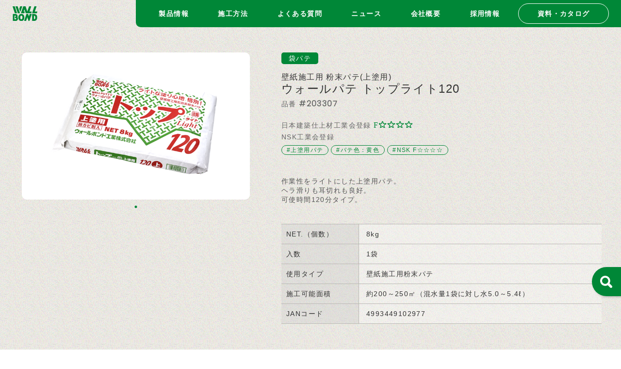

--- FILE ---
content_type: text/html; charset=UTF-8
request_url: https://www.wallbond.jp/products/list/%E3%82%A6%E3%82%A9%E3%83%BC%E3%83%AB%E3%83%91%E3%83%86-%E3%83%88%E3%83%83%E3%83%97%E3%83%A9%E3%82%A4%E3%83%88120
body_size: 9573
content:



<!DOCTYPE html>
<html lang="ja">
<head>
  <meta charset="UTF-8">
	<meta http-equiv="X-UA-Compatible" content="IE=edge">
	<meta name="viewport" content="width=device-width,initial-scale=1.0,minimum-scale=1.0,user-scalable=no">
	<meta name="format-detection" content="telephone=no">
	<meta name="theme-color" content="">
  
    <title>ウォールパテ トップライト120 | 壁紙接着剤のパイオニア ウォールボンド工業株式会社</title>
  
  <meta name="description" content="壁装用接着剤やでん粉系接着剤や粉末パテ、下地調整剤の製造・販売・開発ならウォールボンド工業株式会社 DIY用接着剤も多く取り揃えております。" />
<meta name="keywords" content="壁装用接着剤,でん粉系接着剤,粉末パテ,下地調整剤,DIY用接着剤" />

  <!-- Web font ======================= -->
  <link rel="preconnect" href="https://fonts.googleapis.com">
  <link rel="preconnect" href="https://fonts.gstatic.com" crossorigin>

  <!-- CSS ======================= -->
  <link rel="stylesheet" href="//cdnjs.cloudflare.com/ajax/libs/animate.css/4.1.1/animate.min.css" />
	<link rel="stylesheet" href="//cdnjs.cloudflare.com/ajax/libs/slick-carousel/1.8.1/slick.css" />
	<link rel="stylesheet" href="//cdnjs.cloudflare.com/ajax/libs/slick-carousel/1.8.1/slick-theme.min.css" />
  <link rel="stylesheet" href="//cdnjs.cloudflare.com/ajax/libs/drawer/3.1.0/css/drawer.min.css">
  <link rel="stylesheet" href="https://www.wallbond.jp/cms/css/style.css">

  <!-- GoogleAnalytics start --><!-- Google tag (gtag.js) -->
  <script async src="https://www.googletagmanager.com/gtag/js?id=G-L24PNQWGZZ"></script>
  <script>
    window.dataLayer = window.dataLayer || [];
    function gtag(){dataLayer.push(arguments);}
    gtag('js', new Date());

    gtag('config', 'G-L24PNQWGZZ');
  </script>
  <!-- GoogleAnalytics end -->

  <meta name='robots' content='index, follow, max-image-preview:large, max-snippet:-1, max-video-preview:-1' />

	<!-- This site is optimized with the Yoast SEO plugin v26.7 - https://yoast.com/wordpress/plugins/seo/ -->
	<title>ウォールパテ トップライト120 - 壁紙接着剤のパイオニア ウォールボンド工業株式会社</title>
	<link rel="canonical" href="https://www.wallbond.jp/products/list/ウォールパテ-トップライト120" />
	<meta property="og:locale" content="ja_JP" />
	<meta property="og:type" content="article" />
	<meta property="og:title" content="ウォールパテ トップライト120 - 壁紙接着剤のパイオニア ウォールボンド工業株式会社" />
	<meta property="og:url" content="https://www.wallbond.jp/products/list/ウォールパテ-トップライト120" />
	<meta property="og:site_name" content="壁紙接着剤のパイオニア ウォールボンド工業株式会社" />
	<meta property="article:modified_time" content="2025-03-20T23:26:34+00:00" />
	<meta name="twitter:card" content="summary_large_image" />
	<script type="application/ld+json" class="yoast-schema-graph">{"@context":"https://schema.org","@graph":[{"@type":"WebPage","@id":"https://www.wallbond.jp/products/list/%e3%82%a6%e3%82%a9%e3%83%bc%e3%83%ab%e3%83%91%e3%83%86-%e3%83%88%e3%83%83%e3%83%97%e3%83%a9%e3%82%a4%e3%83%88120","url":"https://www.wallbond.jp/products/list/%e3%82%a6%e3%82%a9%e3%83%bc%e3%83%ab%e3%83%91%e3%83%86-%e3%83%88%e3%83%83%e3%83%97%e3%83%a9%e3%82%a4%e3%83%88120","name":"ウォールパテ トップライト120 - 壁紙接着剤のパイオニア ウォールボンド工業株式会社","isPartOf":{"@id":"https://www.wallbond.jp/#website"},"datePublished":"2022-11-18T04:16:37+00:00","dateModified":"2025-03-20T23:26:34+00:00","breadcrumb":{"@id":"https://www.wallbond.jp/products/list/%e3%82%a6%e3%82%a9%e3%83%bc%e3%83%ab%e3%83%91%e3%83%86-%e3%83%88%e3%83%83%e3%83%97%e3%83%a9%e3%82%a4%e3%83%88120#breadcrumb"},"inLanguage":"ja","potentialAction":[{"@type":"ReadAction","target":["https://www.wallbond.jp/products/list/%e3%82%a6%e3%82%a9%e3%83%bc%e3%83%ab%e3%83%91%e3%83%86-%e3%83%88%e3%83%83%e3%83%97%e3%83%a9%e3%82%a4%e3%83%88120"]}]},{"@type":"BreadcrumbList","@id":"https://www.wallbond.jp/products/list/%e3%82%a6%e3%82%a9%e3%83%bc%e3%83%ab%e3%83%91%e3%83%86-%e3%83%88%e3%83%83%e3%83%97%e3%83%a9%e3%82%a4%e3%83%88120#breadcrumb","itemListElement":[{"@type":"ListItem","position":1,"name":"ホーム","item":"https://www.wallbond.jp/"},{"@type":"ListItem","position":2,"name":"業務用製品情報","item":"https://www.wallbond.jp/products/list"},{"@type":"ListItem","position":3,"name":"ウォールパテ トップライト120"}]},{"@type":"WebSite","@id":"https://www.wallbond.jp/#website","url":"https://www.wallbond.jp/","name":"壁紙接着剤のパイオニア ウォールボンド工業株式会社","description":"","potentialAction":[{"@type":"SearchAction","target":{"@type":"EntryPoint","urlTemplate":"https://www.wallbond.jp/?s={search_term_string}"},"query-input":{"@type":"PropertyValueSpecification","valueRequired":true,"valueName":"search_term_string"}}],"inLanguage":"ja"}]}</script>
	<!-- / Yoast SEO plugin. -->


<link rel="alternate" title="oEmbed (JSON)" type="application/json+oembed" href="https://www.wallbond.jp/wp-json/oembed/1.0/embed?url=https%3A%2F%2Fwww.wallbond.jp%2Fproducts%2Flist%2F%25e3%2582%25a6%25e3%2582%25a9%25e3%2583%25bc%25e3%2583%25ab%25e3%2583%2591%25e3%2583%2586-%25e3%2583%2588%25e3%2583%2583%25e3%2583%2597%25e3%2583%25a9%25e3%2582%25a4%25e3%2583%2588120" />
<link rel="alternate" title="oEmbed (XML)" type="text/xml+oembed" href="https://www.wallbond.jp/wp-json/oembed/1.0/embed?url=https%3A%2F%2Fwww.wallbond.jp%2Fproducts%2Flist%2F%25e3%2582%25a6%25e3%2582%25a9%25e3%2583%25bc%25e3%2583%25ab%25e3%2583%2591%25e3%2583%2586-%25e3%2583%2588%25e3%2583%2583%25e3%2583%2597%25e3%2583%25a9%25e3%2582%25a4%25e3%2583%2588120&#038;format=xml" />
<style id='wp-img-auto-sizes-contain-inline-css' type='text/css'>
img:is([sizes=auto i],[sizes^="auto," i]){contain-intrinsic-size:3000px 1500px}
/*# sourceURL=wp-img-auto-sizes-contain-inline-css */
</style>
<style id='wp-block-library-inline-css' type='text/css'>
:root{--wp-block-synced-color:#7a00df;--wp-block-synced-color--rgb:122,0,223;--wp-bound-block-color:var(--wp-block-synced-color);--wp-editor-canvas-background:#ddd;--wp-admin-theme-color:#007cba;--wp-admin-theme-color--rgb:0,124,186;--wp-admin-theme-color-darker-10:#006ba1;--wp-admin-theme-color-darker-10--rgb:0,107,160.5;--wp-admin-theme-color-darker-20:#005a87;--wp-admin-theme-color-darker-20--rgb:0,90,135;--wp-admin-border-width-focus:2px}@media (min-resolution:192dpi){:root{--wp-admin-border-width-focus:1.5px}}.wp-element-button{cursor:pointer}:root .has-very-light-gray-background-color{background-color:#eee}:root .has-very-dark-gray-background-color{background-color:#313131}:root .has-very-light-gray-color{color:#eee}:root .has-very-dark-gray-color{color:#313131}:root .has-vivid-green-cyan-to-vivid-cyan-blue-gradient-background{background:linear-gradient(135deg,#00d084,#0693e3)}:root .has-purple-crush-gradient-background{background:linear-gradient(135deg,#34e2e4,#4721fb 50%,#ab1dfe)}:root .has-hazy-dawn-gradient-background{background:linear-gradient(135deg,#faaca8,#dad0ec)}:root .has-subdued-olive-gradient-background{background:linear-gradient(135deg,#fafae1,#67a671)}:root .has-atomic-cream-gradient-background{background:linear-gradient(135deg,#fdd79a,#004a59)}:root .has-nightshade-gradient-background{background:linear-gradient(135deg,#330968,#31cdcf)}:root .has-midnight-gradient-background{background:linear-gradient(135deg,#020381,#2874fc)}:root{--wp--preset--font-size--normal:16px;--wp--preset--font-size--huge:42px}.has-regular-font-size{font-size:1em}.has-larger-font-size{font-size:2.625em}.has-normal-font-size{font-size:var(--wp--preset--font-size--normal)}.has-huge-font-size{font-size:var(--wp--preset--font-size--huge)}.has-text-align-center{text-align:center}.has-text-align-left{text-align:left}.has-text-align-right{text-align:right}.has-fit-text{white-space:nowrap!important}#end-resizable-editor-section{display:none}.aligncenter{clear:both}.items-justified-left{justify-content:flex-start}.items-justified-center{justify-content:center}.items-justified-right{justify-content:flex-end}.items-justified-space-between{justify-content:space-between}.screen-reader-text{border:0;clip-path:inset(50%);height:1px;margin:-1px;overflow:hidden;padding:0;position:absolute;width:1px;word-wrap:normal!important}.screen-reader-text:focus{background-color:#ddd;clip-path:none;color:#444;display:block;font-size:1em;height:auto;left:5px;line-height:normal;padding:15px 23px 14px;text-decoration:none;top:5px;width:auto;z-index:100000}html :where(.has-border-color){border-style:solid}html :where([style*=border-top-color]){border-top-style:solid}html :where([style*=border-right-color]){border-right-style:solid}html :where([style*=border-bottom-color]){border-bottom-style:solid}html :where([style*=border-left-color]){border-left-style:solid}html :where([style*=border-width]){border-style:solid}html :where([style*=border-top-width]){border-top-style:solid}html :where([style*=border-right-width]){border-right-style:solid}html :where([style*=border-bottom-width]){border-bottom-style:solid}html :where([style*=border-left-width]){border-left-style:solid}html :where(img[class*=wp-image-]){height:auto;max-width:100%}:where(figure){margin:0 0 1em}html :where(.is-position-sticky){--wp-admin--admin-bar--position-offset:var(--wp-admin--admin-bar--height,0px)}@media screen and (max-width:600px){html :where(.is-position-sticky){--wp-admin--admin-bar--position-offset:0px}}

/*# sourceURL=wp-block-library-inline-css */
</style><style id='global-styles-inline-css' type='text/css'>
:root{--wp--preset--aspect-ratio--square: 1;--wp--preset--aspect-ratio--4-3: 4/3;--wp--preset--aspect-ratio--3-4: 3/4;--wp--preset--aspect-ratio--3-2: 3/2;--wp--preset--aspect-ratio--2-3: 2/3;--wp--preset--aspect-ratio--16-9: 16/9;--wp--preset--aspect-ratio--9-16: 9/16;--wp--preset--color--black: #000000;--wp--preset--color--cyan-bluish-gray: #abb8c3;--wp--preset--color--white: #ffffff;--wp--preset--color--pale-pink: #f78da7;--wp--preset--color--vivid-red: #cf2e2e;--wp--preset--color--luminous-vivid-orange: #ff6900;--wp--preset--color--luminous-vivid-amber: #fcb900;--wp--preset--color--light-green-cyan: #7bdcb5;--wp--preset--color--vivid-green-cyan: #00d084;--wp--preset--color--pale-cyan-blue: #8ed1fc;--wp--preset--color--vivid-cyan-blue: #0693e3;--wp--preset--color--vivid-purple: #9b51e0;--wp--preset--gradient--vivid-cyan-blue-to-vivid-purple: linear-gradient(135deg,rgb(6,147,227) 0%,rgb(155,81,224) 100%);--wp--preset--gradient--light-green-cyan-to-vivid-green-cyan: linear-gradient(135deg,rgb(122,220,180) 0%,rgb(0,208,130) 100%);--wp--preset--gradient--luminous-vivid-amber-to-luminous-vivid-orange: linear-gradient(135deg,rgb(252,185,0) 0%,rgb(255,105,0) 100%);--wp--preset--gradient--luminous-vivid-orange-to-vivid-red: linear-gradient(135deg,rgb(255,105,0) 0%,rgb(207,46,46) 100%);--wp--preset--gradient--very-light-gray-to-cyan-bluish-gray: linear-gradient(135deg,rgb(238,238,238) 0%,rgb(169,184,195) 100%);--wp--preset--gradient--cool-to-warm-spectrum: linear-gradient(135deg,rgb(74,234,220) 0%,rgb(151,120,209) 20%,rgb(207,42,186) 40%,rgb(238,44,130) 60%,rgb(251,105,98) 80%,rgb(254,248,76) 100%);--wp--preset--gradient--blush-light-purple: linear-gradient(135deg,rgb(255,206,236) 0%,rgb(152,150,240) 100%);--wp--preset--gradient--blush-bordeaux: linear-gradient(135deg,rgb(254,205,165) 0%,rgb(254,45,45) 50%,rgb(107,0,62) 100%);--wp--preset--gradient--luminous-dusk: linear-gradient(135deg,rgb(255,203,112) 0%,rgb(199,81,192) 50%,rgb(65,88,208) 100%);--wp--preset--gradient--pale-ocean: linear-gradient(135deg,rgb(255,245,203) 0%,rgb(182,227,212) 50%,rgb(51,167,181) 100%);--wp--preset--gradient--electric-grass: linear-gradient(135deg,rgb(202,248,128) 0%,rgb(113,206,126) 100%);--wp--preset--gradient--midnight: linear-gradient(135deg,rgb(2,3,129) 0%,rgb(40,116,252) 100%);--wp--preset--font-size--small: 13px;--wp--preset--font-size--medium: 20px;--wp--preset--font-size--large: 36px;--wp--preset--font-size--x-large: 42px;--wp--preset--spacing--20: 0.44rem;--wp--preset--spacing--30: 0.67rem;--wp--preset--spacing--40: 1rem;--wp--preset--spacing--50: 1.5rem;--wp--preset--spacing--60: 2.25rem;--wp--preset--spacing--70: 3.38rem;--wp--preset--spacing--80: 5.06rem;--wp--preset--shadow--natural: 6px 6px 9px rgba(0, 0, 0, 0.2);--wp--preset--shadow--deep: 12px 12px 50px rgba(0, 0, 0, 0.4);--wp--preset--shadow--sharp: 6px 6px 0px rgba(0, 0, 0, 0.2);--wp--preset--shadow--outlined: 6px 6px 0px -3px rgb(255, 255, 255), 6px 6px rgb(0, 0, 0);--wp--preset--shadow--crisp: 6px 6px 0px rgb(0, 0, 0);}:where(.is-layout-flex){gap: 0.5em;}:where(.is-layout-grid){gap: 0.5em;}body .is-layout-flex{display: flex;}.is-layout-flex{flex-wrap: wrap;align-items: center;}.is-layout-flex > :is(*, div){margin: 0;}body .is-layout-grid{display: grid;}.is-layout-grid > :is(*, div){margin: 0;}:where(.wp-block-columns.is-layout-flex){gap: 2em;}:where(.wp-block-columns.is-layout-grid){gap: 2em;}:where(.wp-block-post-template.is-layout-flex){gap: 1.25em;}:where(.wp-block-post-template.is-layout-grid){gap: 1.25em;}.has-black-color{color: var(--wp--preset--color--black) !important;}.has-cyan-bluish-gray-color{color: var(--wp--preset--color--cyan-bluish-gray) !important;}.has-white-color{color: var(--wp--preset--color--white) !important;}.has-pale-pink-color{color: var(--wp--preset--color--pale-pink) !important;}.has-vivid-red-color{color: var(--wp--preset--color--vivid-red) !important;}.has-luminous-vivid-orange-color{color: var(--wp--preset--color--luminous-vivid-orange) !important;}.has-luminous-vivid-amber-color{color: var(--wp--preset--color--luminous-vivid-amber) !important;}.has-light-green-cyan-color{color: var(--wp--preset--color--light-green-cyan) !important;}.has-vivid-green-cyan-color{color: var(--wp--preset--color--vivid-green-cyan) !important;}.has-pale-cyan-blue-color{color: var(--wp--preset--color--pale-cyan-blue) !important;}.has-vivid-cyan-blue-color{color: var(--wp--preset--color--vivid-cyan-blue) !important;}.has-vivid-purple-color{color: var(--wp--preset--color--vivid-purple) !important;}.has-black-background-color{background-color: var(--wp--preset--color--black) !important;}.has-cyan-bluish-gray-background-color{background-color: var(--wp--preset--color--cyan-bluish-gray) !important;}.has-white-background-color{background-color: var(--wp--preset--color--white) !important;}.has-pale-pink-background-color{background-color: var(--wp--preset--color--pale-pink) !important;}.has-vivid-red-background-color{background-color: var(--wp--preset--color--vivid-red) !important;}.has-luminous-vivid-orange-background-color{background-color: var(--wp--preset--color--luminous-vivid-orange) !important;}.has-luminous-vivid-amber-background-color{background-color: var(--wp--preset--color--luminous-vivid-amber) !important;}.has-light-green-cyan-background-color{background-color: var(--wp--preset--color--light-green-cyan) !important;}.has-vivid-green-cyan-background-color{background-color: var(--wp--preset--color--vivid-green-cyan) !important;}.has-pale-cyan-blue-background-color{background-color: var(--wp--preset--color--pale-cyan-blue) !important;}.has-vivid-cyan-blue-background-color{background-color: var(--wp--preset--color--vivid-cyan-blue) !important;}.has-vivid-purple-background-color{background-color: var(--wp--preset--color--vivid-purple) !important;}.has-black-border-color{border-color: var(--wp--preset--color--black) !important;}.has-cyan-bluish-gray-border-color{border-color: var(--wp--preset--color--cyan-bluish-gray) !important;}.has-white-border-color{border-color: var(--wp--preset--color--white) !important;}.has-pale-pink-border-color{border-color: var(--wp--preset--color--pale-pink) !important;}.has-vivid-red-border-color{border-color: var(--wp--preset--color--vivid-red) !important;}.has-luminous-vivid-orange-border-color{border-color: var(--wp--preset--color--luminous-vivid-orange) !important;}.has-luminous-vivid-amber-border-color{border-color: var(--wp--preset--color--luminous-vivid-amber) !important;}.has-light-green-cyan-border-color{border-color: var(--wp--preset--color--light-green-cyan) !important;}.has-vivid-green-cyan-border-color{border-color: var(--wp--preset--color--vivid-green-cyan) !important;}.has-pale-cyan-blue-border-color{border-color: var(--wp--preset--color--pale-cyan-blue) !important;}.has-vivid-cyan-blue-border-color{border-color: var(--wp--preset--color--vivid-cyan-blue) !important;}.has-vivid-purple-border-color{border-color: var(--wp--preset--color--vivid-purple) !important;}.has-vivid-cyan-blue-to-vivid-purple-gradient-background{background: var(--wp--preset--gradient--vivid-cyan-blue-to-vivid-purple) !important;}.has-light-green-cyan-to-vivid-green-cyan-gradient-background{background: var(--wp--preset--gradient--light-green-cyan-to-vivid-green-cyan) !important;}.has-luminous-vivid-amber-to-luminous-vivid-orange-gradient-background{background: var(--wp--preset--gradient--luminous-vivid-amber-to-luminous-vivid-orange) !important;}.has-luminous-vivid-orange-to-vivid-red-gradient-background{background: var(--wp--preset--gradient--luminous-vivid-orange-to-vivid-red) !important;}.has-very-light-gray-to-cyan-bluish-gray-gradient-background{background: var(--wp--preset--gradient--very-light-gray-to-cyan-bluish-gray) !important;}.has-cool-to-warm-spectrum-gradient-background{background: var(--wp--preset--gradient--cool-to-warm-spectrum) !important;}.has-blush-light-purple-gradient-background{background: var(--wp--preset--gradient--blush-light-purple) !important;}.has-blush-bordeaux-gradient-background{background: var(--wp--preset--gradient--blush-bordeaux) !important;}.has-luminous-dusk-gradient-background{background: var(--wp--preset--gradient--luminous-dusk) !important;}.has-pale-ocean-gradient-background{background: var(--wp--preset--gradient--pale-ocean) !important;}.has-electric-grass-gradient-background{background: var(--wp--preset--gradient--electric-grass) !important;}.has-midnight-gradient-background{background: var(--wp--preset--gradient--midnight) !important;}.has-small-font-size{font-size: var(--wp--preset--font-size--small) !important;}.has-medium-font-size{font-size: var(--wp--preset--font-size--medium) !important;}.has-large-font-size{font-size: var(--wp--preset--font-size--large) !important;}.has-x-large-font-size{font-size: var(--wp--preset--font-size--x-large) !important;}
/*# sourceURL=global-styles-inline-css */
</style>

<style id='classic-theme-styles-inline-css' type='text/css'>
/*! This file is auto-generated */
.wp-block-button__link{color:#fff;background-color:#32373c;border-radius:9999px;box-shadow:none;text-decoration:none;padding:calc(.667em + 2px) calc(1.333em + 2px);font-size:1.125em}.wp-block-file__button{background:#32373c;color:#fff;text-decoration:none}
/*# sourceURL=/wp-includes/css/classic-themes.min.css */
</style>
<link rel="https://api.w.org/" href="https://www.wallbond.jp/wp-json/" /><link rel="alternate" title="JSON" type="application/json" href="https://www.wallbond.jp/wp-json/wp/v2/products/505" /><link rel="icon" href="https://www.wallbond.jp/cms/wp-content/uploads/2023/04/cropped-favicon-32x32.png" sizes="32x32" />
<link rel="icon" href="https://www.wallbond.jp/cms/wp-content/uploads/2023/04/cropped-favicon-192x192.png" sizes="192x192" />
<link rel="apple-touch-icon" href="https://www.wallbond.jp/cms/wp-content/uploads/2023/04/cropped-favicon-180x180.png" />
<meta name="msapplication-TileImage" content="https://www.wallbond.jp/cms/wp-content/uploads/2023/04/cropped-favicon-270x270.png" />
</head>

<body class="p-products-detail post drawer drawer--right" id="pagetop">

  
  <!-- Drawer************
*************************************** -->
<div class="c-drawer">

  <button type="button" class="drawer-toggle drawer-hamburger c-drawer-button">
    <span class="sr-only"></span>
    <span class="drawer-hamburger-icon"></span>
    <span class="c-drawer-label"></span>
  </button>

  <nav class="drawer-nav c-drawer-nav" role="navigation">
    <ul class="c-drawer-nav__list">
      <li class="c-drawer-nav__item">
        <a href="https://www.wallbond.jp/products">製品情報</a>
      </li>
      <li class="c-drawer-nav__item">
        <a href="https://www.wallbond.jp/technique">施工方法</a>
      </li>
      <li class="c-drawer-nav__item">
        <a href="https://www.wallbond.jp/faq">よくある質問</a>
      </li>
      <li class="c-drawer-nav__item">
        <a href="https://www.wallbond.jp/news">ニュース</a>
      </li>
      <li class="c-drawer-nav__item">
        <a href="https://www.wallbond.jp/company">会社概要</a>
      </li>
      <li class="c-drawer-nav__item">
        <a href="https://www.wallbond.jp/recruit">採用情報</a>
	  </li>
      <li class="c-drawer-nav__item">
        <a href="https://www.wallbond.jp/sds">資料・カタログ</a>
      </li>
    </ul>
	<div class="l-container p-search-window">
  <form id="searchform"  class="p-search-window__form" action="https://www.wallbond.jp" method="get" role="search">
    <input type="text" name="s" id="s" class="p-search-window__text" placeholder="製品名・検索ワードを入力" />
    <button type="submit" id="searchbtn" class="p-search-window__btn"></button>
  </form>
</div>
  </nav>

</div>

  <header class="l-header p-header underlayer">

  <div class="p-header-logo">
          <a href="https://www.wallbond.jp">
        <img src="https://www.wallbond.jp/cms/images/common/logo_underlayer.svg" alt="ウォールボンド工業株式会社" width="" height="">
      </a>
      </div>

  <nav class="c-nav_gnav p-header-nav">
    <ul class="c-nav_gnav--list">
      <li class="c-nav_gnav--item">
        <a href="https://www.wallbond.jp/products">製品情報</a>
        <div class="c-nav_gnav--wrap">
          <div class="c-nav_megamenu">
            <div class="c-nav_megamenu--left">
              <p class="c-nav_megamenu--title"><span class="reduce">Products</span>製品情報</p>
            </div>
            <div class="c-nav_megamenu--right">
              <ul class="c-nav_megamenu--list">
                <li>
                  <a href="https://www.wallbond.jp/products#category" class="c-circleeffect">
                    <span class="reduce">Products Category</span>業務用製品カテゴリー
                    <div class="c-circleeffect-btn green">
                      <svg width="100%" height="100%">
                        <rect width="100%" height="100%" fill="none" stroke="#008737" stroke-width="1" rx="30"></rect>
                      </svg>
                    </div>
                  </a>
                </li>
                <li>
                  <a href="https://www.wallbond.jp/products#assort" class="c-circleeffect">
                    <span class="reduce">Material</span>業務用<br>素材別製品選定一覧表
                    <div class="c-circleeffect-btn green">
                      <svg width="100%" height="100%">
                        <rect width="100%" height="100%" fill="none" stroke="#008737" stroke-width="1" rx="30"></rect>
                      </svg>
                    </div>
                  </a>
                </li>
                <li>
                  <a href="https://www.wallbond.jp/products#category-diy" class="c-circleeffect">
                    <span class="reduce">Products Category</span>DIY用製品カテゴリー
                    <div class="c-circleeffect-btn green">
                      <svg width="100%" height="100%">
                        <rect width="100%" height="100%" fill="none" stroke="#008737" stroke-width="1" rx="30"></rect>
                      </svg>
                    </div>
                  </a>
                </li>
              </ul>
            </div>
          </div>
        </div>
      </li>
      <li class="c-nav_gnav--item">
        <a href="https://www.wallbond.jp/technique">施工方法</a>
        <div class="c-nav_gnav--wrap">

          <div class="c-nav_megamenu">
            <div class="c-nav_megamenu--left">
              <p class="c-nav_megamenu--title"><span class="reduce">Technique</span>施工方法</p>
            </div>
            <div class="c-nav_megamenu--right">
              <ul class="c-nav_megamenu--list">
                <li>
                  <a href="https://www.wallbond.jp/technique#groundwork" class="c-circleeffect">
                    <span class="reduce">Groundwork</span>下地別壁紙施工
                    <div class="c-circleeffect-btn green">
                      <svg width="100%" height="100%">
                        <rect width="100%" height="100%" fill="none" stroke="#008737" stroke-width="1" rx="30"></rect>
                      </svg>
                    </div>
                  </a>
                </li>
                <li>
                  <a href="https://www.wallbond.jp/technique#wallpaper" class="c-circleeffect">
                    <span class="reduce">Wallpaper</span>壁紙別壁紙施工
                    <div class="c-circleeffect-btn green">
                      <svg width="100%" height="100%">
                        <rect width="100%" height="100%" fill="none" stroke="#008737" stroke-width="1" rx="30"></rect>
                      </svg>
                    </div>
                  </a>
                </li>
              </ul>
            </div>
          </div>

        </div>
      </li>
      <li class="c-nav_gnav--item">
        <a href="https://www.wallbond.jp/faq">よくある質問</a>
      </li>
      <li class="c-nav_gnav--item">
        <a href="https://www.wallbond.jp/news">ニュース</a>
      </li>
      <li class="c-nav_gnav--item">
        <a href="https://www.wallbond.jp/company">会社概要</a>
      </li>
      <li class="c-nav_gnav--item">
        <a href="https://www.wallbond.jp/recruit">採用情報</a>
      </li>
      <li class="c-nav_gnav--item p-header_downloadbtn">
        <a href="https://www.wallbond.jp/sds">資料・カタログ</a>
      </li>
    </ul>
  </nav>
</header>

  <main class="l-main">

    <section class="p-products-detail_info">
      <div class="l-container p-products-detail_info--wrap">

        <div class="p-products-detail_slider">
          <ul class="slick-products-detail">
                                          <li class="p-products-detail_slider--img">
                                          <img src="https://www.wallbond.jp/cms/wp-content/uploads/2023/02/120_1ss-e1677546644448.png" alt="ウォールパテ トップライト120" width="300" height="200">
                                    </li>
                                    </ul>
        </div>
        <div class="p-products-detail_spec">
                      <p class="p-products-detail_spec--feature">袋パテ</p>
                                <h1 class="p-products-detail_spec--name">
              <span class="reduce">壁紙施工用 粉末パテ(上塗用)</span>
              ウォールパテ トップライト120            </h1>
                                <p class="p-products-detail_spec--number">品番&nbsp;<span class="model">#203307</span></p>
          
                      <div class="p-products-detail_spec--standard">
                                                          <p class="p-products-detail_spec--standard--wrap">
                  <span class="group">日本建築仕上材工業会登録&nbsp;</span><img src="https://www.wallbond.jp/cms/images/products-detail/icon_star_cavity.svg" alt="" width="" height="">
                </p>
                                                                        <p class="p-products-detail_spec--standard--wrap">
                  <span class="group">NSK工業会登録</span>
                </p>
                          </div>
          
          <ul class="p-products-detail_spec--tag">
                                          <li>#上塗用パテ</li>
                              <li>#パテ色：黄色</li>
                              <li>#NSK F☆☆☆☆</li>
                                    </ul>
                      <div class="p-products-detail_spec--text">
              <p>作業性をライトにした上塗用パテ。<br />
ヘラ滑りも耳切れも良好。<br />
可使時間120分タイプ。</p>
            </div>
                    <dl class="p-products-detail_spec--list">
                          <div class="p-products-detail_spec--item">
                <dt>NET.（個数）</dt>
                <dd>8kg</dd>
              </div>
                                      <div class="p-products-detail_spec--item">
                <dt>入数</dt>
                <dd>1袋</dd>
              </div>
                                      <div class="p-products-detail_spec--item">
                <dt>使用タイプ</dt>
                <dd>壁紙施工用粉末パテ</dd>
              </div>
                                      <div class="p-products-detail_spec--item">
                <dt>施工可能面積</dt>
                <dd>約200～250㎡（混水量1袋に対し水5.0～5.4ℓ）</dd>
              </div>
                                      <div class="p-products-detail_spec--item">
                <dt>JANコード</dt>
                <dd>4993449102977</dd>
              </div>
                      </dl>
                  </div>
      </div>
    </section>

    
        <section class="p-products-detail_recommend">
      <div class="p-products-detail_recommend--wrap">
        <h2 class="p-products-detail_recommend--title">
          Recommend
          <span class="reduce">おすすめ商品</span>
        </h2>
        <ul class="slick-products p-products-detail_recommend--list">
                      <li>
              <a href="https://www.wallbond.jp/cms/products/list/%e3%82%a6%e3%82%a9%e3%83%bc%e3%83%ab%e3%83%91%e3%83%86-%e3%83%99%e3%83%bc%e3%82%b9%e3%83%a9%e3%82%a4%e3%83%88120">
                <figure>
                  <div class="p-products-detail_recommend--img">
                                                                                                <img src="https://www.wallbond.jp/cms/wp-content/uploads/2023/02/120_1ss-e1677546217906.png" alt="ウォールパテ トップライト120" width="300" height="200">
                                                                                            </div>
                    <figcaption>
                      <p class="p-products-detail_recommend--name">ウォールパテ ベースライト120</p>
                      <div class="p-products-detail_recommend--text">
                        作業性をライトにした下塗用パテ。
肉ヤセしにくくサンダー性も良…                      </div>
                    </figcaption>
                  </figure>
                </a>
              </li>
                        <li>
              <a href="https://www.wallbond.jp/cms/products/list/%e3%83%91%e3%83%a9%e3%83%80%e3%82%a4%e3%83%b3-%e7%a1%ac%e5%8c%96%e4%bf%83%e9%80%b2%e5%89%a4">
                <figure>
                  <div class="p-products-detail_recommend--img">
                                                                                                <img src="https://www.wallbond.jp/cms/wp-content/uploads/2023/02/kouka_rS-e1677547186239-1.png" alt="ウォールパテ トップライト120" width="300" height="200">
                                                                                            </div>
                    <figcaption>
                      <p class="p-products-detail_recommend--name">パラダイン 硬化促進剤</p>
                      <div class="p-products-detail_recommend--text">
                        反応硬化型パテ専用の硬化促進剤。
少量のパテ（盛り板分）に振り…                      </div>
                    </figcaption>
                  </figure>
                </a>
              </li>
                        <li>
              <a href="https://www.wallbond.jp/cms/products/list/%e3%83%91%e3%83%a9%e3%83%80%e3%82%a4%e3%83%b3-390%e3%82%af%e3%83%aa%e3%83%bc%e3%83%b3">
                <figure>
                  <div class="p-products-detail_recommend--img">
                                                                                                <img src="https://www.wallbond.jp/cms/wp-content/uploads/2023/02/390_1kg_rs-e1677483938677-1.png" alt="ウォールパテ トップライト120" width="300" height="200">
                                                                                            </div>
                    <figcaption>
                      <p class="p-products-detail_recommend--name">パラダイン 390 クリーン</p>
                      <div class="p-products-detail_recommend--text">
                        ペンキ下地などの塗装下地調整剤。 原液～２割希釈で塗布し、完全乾燥。…                      </div>
                    </figcaption>
                  </figure>
                </a>
              </li>
                      </ul>
        </div>
      </section>
      
      <section class="c-breadcrumbs">
  <div class="c-breadcrumbs--wrap">
    <ul class="c-breadcrumbs--list">
      <li class="home">
        <a href="https://www.wallbond.jp">トップ</a>
      </li>
                        <li>
            <a href="https://www.wallbond.jp/products">業務用製品情報</a>
          </li>
          <li>
            ウォールパテ トップライト120          </li>
                  </ul>
  </div>
</section>

	  <!--
      <section class="c-contact">
  <div class="l-container c-contact--wrap">
    <h2 class="c-basic-title c-contact--title white">
      CONTACT
      <span class="reduce">お問い合わせ</span>
    </h2>

    <div class="c-contact-info">
      <p class="c-contact-info--text">新規導入や代理店をご検討の方はこちらからお願いします。お気軽にお問い合わせください。（ダミーテキスト）</p>
      <div class="c-contact-info--wrap">
        <div class="c-basic-btn c-contact--btn">
          <a href="https://www.wallbond.jp/contact">メールでのお問い合わせ</a>
        </div>
          <div class="c-basic-btn c-contact--btn">
            <a href="https://www.wallbond.jp/faq">よくある質問</a>
          </div>
      </div>
    </div>
  </div>
</section>
      -->

    </main>

    <div class="p-search-window__fixed">
  <div class="p-search-window__fixed--wrap">
	<div class="p-search-window__fixed--wrap--btn"></div>
    <form method="get" id="searchform" class="p-search-window__fixed--wrap--form" action="https://www.wallbond.jp">
      <input type="text" name="s" id="s" class="p-search-window__fixed--wrap--text" placeholder="製品名・検索ワードを入力">
	  <input type="submit" id="searchsubmit" value="" class="p-search-window__fixed--wrap--submit">
    </form>
  </div>
</div>

<footer class="l-footer p-footer">
  <div class="p-footer--wrap">

    <div class="p-footer_info">
      <div class="p-footer_info--wrap">
        <p class="p-footer_info--logo">
          <img src="https://www.wallbond.jp/cms/images/common/logo_ft.svg" alt="" width="" height="">
        </p>
        <p class="p-footer_info--adress">
          本社／工場<br>
          〒370-0603<br>
          群馬県邑楽郡邑楽町大字中野130
        </p>
        <p class="p-footer_info--tel"><a href="tel:0276882681">TEL&nbsp;0276-88-2681</a></p>
        <p class="p-footer_info--fax">FAX&nbsp;0276-88-2686</p>
      </div>

      <div class="p-footer_info--wrap">
        <div class="p-footer_sns">
          <p class="p-footer_sns--title">Follow us</p>
          <ul class="p-footer_sns--list">
            <li>
              <a href="https://www.youtube.com/@wallbond_sp5419" target="_blank" rel="noopener noreferrer">
                <img src="https://www.wallbond.jp/cms/images/common/icon_ft_youtube.svg" alt="youtube" width="" height="">
              </a>
            </li>
            <li>
              <a href="https://www.instagram.com/wallbond_sp" target="_blank" rel="noopener noreferrer">
                <img src="https://www.wallbond.jp/cms/images/common/icon_ft_instagram.svg" alt="instagram" width="" height="">
              </a>
            </li>
            <!--
            <li>
            <a href="#">
            <img src="https://www.wallbond.jp/cms/images/common/icon_ft_facebook.svg" alt="facebook" width="" height="">
          </a>
        </li>
        <li>
        <a href="#">
        <img src="https://www.wallbond.jp/cms/images/common/icon_ft_twitter.svg" alt="twitter" width="" height="">
      </a>
    </li>
  -->
</ul>
</div>
<p class="p-footer_info--link">
  <a href="https://www.wallbond.jp/sitemap">サイトマップ</a>
</p>
<p class="p-footer_info--link">
  <a href="https://www.wallbond.jp/privacy">プライバシーポリシー</a>
</p>
<small class="p-footer_copyright">&copy;Wall Bond Industry Co.,Ltd.<br>All Rights Reserved.</small>
</div>
</div>

<div class="p-footer_pagelink">
  <dl class="p-footer_pagelink--list">
    <div class="p-footer_pagelink--wrap">
      <dt>業務用製品情報</dt>
      <dd>
        <ul class="p-footer_pagelink--item">
          <li>
            <a href="https://www.wallbond.jp/products#category">業務用製品情報TOP</a>
          </li>
                                    <li>
                <a href="https://www.wallbond.jp/products/category/category01">業務用_かべ紙用接着剤</a>
              </li>
                          <li>
                <a href="https://www.wallbond.jp/products/category/category02">業務用_かべ紙用粉末パテ</a>
              </li>
                          <li>
                <a href="https://www.wallbond.jp/products/category/category03">業務用_練りパテ</a>
              </li>
                          <li>
                <a href="https://www.wallbond.jp/products/category/category04">業務用_下地調整剤</a>
              </li>
                          <li>
                <a href="https://www.wallbond.jp/products/category/category05">業務用_コーキング</a>
              </li>
                          <li>
                <a href="https://www.wallbond.jp/products/category/category06">業務用_特殊商品</a>
              </li>
                          <li>
                <a href="https://www.wallbond.jp/products/category/category99">業務用_その他資材</a>
              </li>
                              </ul>
      </dd>
      <dt>DIY用製品情報</dt>
      <dd>
        <ul class="p-footer_pagelink--item">
          <li>
            <a href="https://www.wallbond.jp/products#category-diy">DIY用製品情報TOP</a>
          </li>

                                    <li>
                <a href="https://www.wallbond.jp/diyproducts/category/category01">DIY用_かべ紙用接着剤</a>
              </li>
                          <li>
                <a href="https://www.wallbond.jp/diyproducts/category/category02">DIY用_かべ紙用パテ</a>
              </li>
                          <li>
                <a href="https://www.wallbond.jp/diyproducts/category/category03">DIY用_下地調整剤</a>
              </li>
                          <li>
                <a href="https://www.wallbond.jp/diyproducts/category/category04">DIY用_その他資材</a>
              </li>
                              </ul>
      </dd>
    </div>
    <div class="p-footer_pagelink--wrap">
      <dt>施工方法</dt>
      <dd>
        <ul class="p-footer_pagelink--item">
          <li>
            <a href="https://www.wallbond.jp/technique">施工方法TOP</a>
          </li>
          <li>
            <a href="https://www.wallbond.jp/technique/veneer">ベニヤ・コンパネ下地</a>
          </li>
          <li>
            <a href="https://www.wallbond.jp/technique/concrete">コンクリート・モルタル下地</a>
          </li>
          <li>
            <a href="https://www.wallbond.jp/technique/calciumsilicate">ケイカル板下地</a>
          </li>
          <li>
            <a href="https://www.wallbond.jp/technique/fiber">繊維壁・その他塗り壁下地</a>
          </li>
          <li>
            <a href="https://www.wallbond.jp/technique/paint">油性・水性ペンキ下地</a>
          </li>
          <li>
            <a href="https://www.wallbond.jp/technique/dressing">化粧合板・焼付塗装鉄板下地</a>
          </li>
          <li>
            <a href="https://www.wallbond.jp/technique/washi">紙壁紙・和紙壁紙</a>
          </li>
          <li>
            <a href="https://www.wallbond.jp/technique/fabric">織物壁紙・不織布壁紙</a>
          </li>
          <li>
            <a href="https://www.wallbond.jp/technique/diatom">じゅらく壁紙・ケイソウ土壁紙</a>
          </li>
          <li>
            <a href="https://www.wallbond.jp/technique/prevention">汚れ防止壁紙・表面強化壁紙</a>
          </li>
          <li>
            <a href="https://www.wallbond.jp/technique/coating">塗装仕上げ壁紙</a>
          </li>
          <li>
            <a href="https://www.wallbond.jp/technique/absorption">掲示板・吸音壁紙、塗装仕上げ壁紙</a>
          </li>
        </ul>
      </dd>
    </div>
    <div class="p-footer_pagelink--wrap">
      <dt>会社概要</dt>
      <dd>
        <ul class="p-footer_pagelink--item">
          <li>
            <a href="https://www.wallbond.jp/company#overview">企業情報</a>
          </li>
          <li>
            <a href="https://www.wallbond.jp/company#history">沿革</a>
          </li>
          <li>
            <a href="https://www.wallbond.jp/company#connection">主要取引</a>
          </li>
          <li>
            <a href="https://www.wallbond.jp/company#access">アクセス</a>
          </li>
        </ul>
      </dd>
    </div>
  </dl>
</div>

<div class="p-footer_pagelink">
  <ul class="p-footer_otherlink">
    <li>
      <a href="https://www.wallbond.jp/sds">カタログ・SDSダウンロード</a>
    </li>
    <li>
      <a href="https://www.wallbond.jp/faq">よくある質問</a>
    </li>
    <li>
      <a href="https://www.wallbond.jp/news">ニュース</a>
    </li>
    <li>
      <a href="https://www.wallbond.jp/recruit">採用情報</a>
    </li>
    <li>
      <a href="https://www.wallbond.jp/contact">お問い合わせ</a>
    </li>
  </ul>
</div>

</div>
</footer>

<script type="speculationrules">
{"prefetch":[{"source":"document","where":{"and":[{"href_matches":"/*"},{"not":{"href_matches":["/cms/wp-*.php","/cms/wp-admin/*","/cms/wp-content/uploads/*","/cms/wp-content/*","/cms/wp-content/plugins/*","/cms/wp-content/themes/original/*","/*\\?(.+)"]}},{"not":{"selector_matches":"a[rel~=\"nofollow\"]"}},{"not":{"selector_matches":".no-prefetch, .no-prefetch a"}}]},"eagerness":"conservative"}]}
</script>

<!-- JavaScript ======================= -->
<script src="https://ajax.googleapis.com/ajax/libs/jquery/3.5.1/jquery.min.js"></script>
<script src="https://cdnjs.cloudflare.com/ajax/libs/slick-carousel/1.8.1/slick.min.js"></script>
<script src="https://cdnjs.cloudflare.com/ajax/libs/ScrollTrigger/1.0.3/ScrollTrigger.min.js"></script>
<script src="https://cdnjs.cloudflare.com/ajax/libs/iScroll/5.2.0/iscroll.min.js"></script>
<script src="https://cdnjs.cloudflare.com/ajax/libs/drawer/3.2.2/js/drawer.min.js"></script>
<script src="https://www.wallbond.jp/cms/js/vivus.min.js"></script>
<script src="https://www.wallbond.jp/cms/js/original.js"></script>
</body>
</html>


--- FILE ---
content_type: text/css
request_url: https://www.wallbond.jp/cms/css/style.css
body_size: 29814
content:
@charset "UTF-8";
/*!
【記述ルール】
p-header-****__****--****
 -****  セクション的要素
 _**** ブロック・インライン的要素の名称
 --**** 修飾的要素の名称
 例）p-top-content01_list--bold

 注意：1クラスに記述するブロック・インライン的要素は必要以上多くならないように注意する
*/
/* =========================================================
flex - flex関連の指定
========================================================= */
@import url("https://fonts.googleapis.com/css2?family=Poppins:wght@300&display=swap");
/* =========================================================
shadow - シャドウ
デフォルトでは色が濃い目なので使う際に調整してください。
========================================================= */
/* =========================================================
other - その他
========================================================= */
/* =========================================================
color - 色の設定
========================================================= */
/* =========================================================
font - font-familyの設定など
========================================================= */
/* =========================================================
typography - テキスト関連の設定
========================================================= */
html {
  font-size: 100%;
  line-height: 1.5em;
}

/* http://meyerweb.com/eric/tools/css/reset/
v2.0 | 20110126
License: none (public domain)
*/
html, body, div, span, applet, object, iframe,
h1, h2, h3, h4, h5, h6, p, blockquote, pre,
a, abbr, acronym, address, big, cite, code,
del, dfn, em, img, ins, kbd, q, s, samp,
small, strike, strong, sub, sup, tt, var,
b, u, i, center,
dl, dt, dd, ol, ul, li,
fieldset, form, label, legend,
table, caption, tbody, tfoot, thead, tr, th, td,
article, aside, canvas, details, embed,
figure, figcaption, footer, header, hgroup,
menu, nav, output, ruby, section, summary,
time, mark, audio, video {
  margin: 0;
  padding: 0;
  border: 0;
  font-size: 100%;
  font: inherit;
  vertical-align: baseline;
}

/* HTML5 display-role reset for older browsers */
article, aside, details, figcaption, figure,
footer, header, hgroup, menu, nav, section {
  display: block;
}

body {
  line-height: 1;
}

ol, ul {
  list-style: none;
}

blockquote, q {
  quotes: none;
}

blockquote:before, blockquote:after,
q:before, q:after {
  content: '';
  content: none;
}

table {
  border-collapse: collapse;
  border-spacing: 0;
}

* {
  -webkit-box-sizing: border-box;
  -moz-box-sizing: border-box;
  box-sizing: border-box;
}

/* =========================================================
base - 基本設定
========================================================= */
body {
  overflow-x: hidden;
  font-size: 14px;
  font-size: 0.875rem;
  line-height: 24px;
  color: #333333;
  font-family: "ヒラギノ角ゴ ProN", "Hiragino Kaku Gothic ProN", "游ゴシック Medium", "游ゴシック体", "Yu Gothic Medium", YuGothic, "メイリオ", Meiryo, "ＭＳ Ｐゴシック", "MS PGothic", sans-serif;
  -webkit-font-feature-settings: "pkna";
  font-feature-settings: "pkna";
  letter-spacing: 0.1em;
}
@media screen and (min-width: 980px) {
  body {
    overflow-x: hidden !important;
  }
}

a {
  cursor: pointer;
  text-decoration: none;
  transition: .4s;
  line-height: 1;
}
a:hover {
  color: inherit;
}

p {
  color: #555555;
}

img {
  height: auto;
  vertical-align: bottom;
  max-width: 100%;
  width: auto;
}

.pc-show {
  display: none;
}
@media screen and (min-width: 980px) {
  .pc-show {
    display: block;
  }
}

@media screen and (min-width: 980px) {
  .sp-show {
    display: none;
  }
}

.pc-show-inline {
  display: none;
}
@media screen and (min-width: 980px) {
  .pc-show-inline {
    display: inline-block;
  }
}

/* =========================================================
section - コンテンツの大枠
========================================================= */
.l-container {
  width: 100%;
  padding-right: 25px;
  padding-left: 25px;
  margin: 0 auto;
}
@media screen and (min-width: 1200px) {
  .l-container {
    max-width: 1250px;
  }
}

/* =========================================================
header - ヘッダー
========================================================= */
/* =========================================================
main - メイン
========================================================= */
.l-main {
  position: relative;
}

/* =========================================================
footer - フッターのレイアウト
========================================================= */
/* =========================================================
title - 共通のタイトルやテキストなど
========================================================= */
.c-basic-title {
  color: #008737;
  font-family: "Poppins", sans-serif;
  font-size: 34px;
  font-size: 2.125rem;
  font-weight: bold;
  line-height: 1;
  margin: 0;
  position: relative;
}
@media screen and (min-width: 520px) {
  .c-basic-title {
    margin: 0 40px 0 0;
  }
}
@media screen and (min-width: 980px) {
  .c-basic-title {
    font-size: 40px;
    font-size: 2.5rem;
  }
}
@media screen and (min-width: 1200px) {
  .c-basic-title {
    margin: 0;
  }
}
.c-basic-title:before {
  background-color: #13DE2A;
  border-radius: 0 3px;
  content: '';
  display: block;
  height: 12px;
  width: 12px;
  position: absolute;
  top: 4px;
  left: -20px;
}
.c-basic-title .reduce {
  display: block;
  font-size: 15px;
  font-size: 0.9375rem;
  font-weight: normal;
  margin: 8px auto 0;
}
@media screen and (min-width: 980px) {
  .c-basic-title .reduce {
    font-size: 20px;
    font-size: 1.25rem;
    margin: 5px auto 0;
  }
}
@media screen and (min-width: 1200px) {
  .c-basic-title .reduce {
    margin: 15px auto 0;
  }
}
.c-basic-title.white {
  color: #fff;
}

/* =========================================================
text - 共通のテキストなど
========================================================= */
/* =========================================================
button - ボタン関係のコンポーネント
========================================================= */
.c-basic-btn a {
  background-color: rgba(255, 255, 255, 0.3);
  border: 1px solid #fff;
  border-radius: 50px;
  color: #fff;
  display: inline-block;
  font-size: 14px;
  font-size: 0.875rem;
  min-width: 180px;
  padding: 13px 20px;
  position: relative;
  text-align: center;
}
.c-basic-btn a::before, .c-basic-btn a::after {
  content: "";
  margin: auto;
  position: absolute;
  top: 0;
  bottom: 0;
  vertical-align: middle;
}
.c-basic-btn a::before {
  right: 15px;
  width: 10px;
  height: 2px;
  background: #fff;
}
.c-basic-btn a::after {
  right: 15px;
  width: 6px;
  height: 6px;
  border-top: 2px solid #fff;
  border-right: 2px solid #fff;
  -webkit-transform: rotate(45deg);
  transform: rotate(45deg);
}
.c-basic-btn a:hover {
  border-color: #13DE2A;
  background-color: #13DE2A;
}

.c-circleeffect-btn {
  position: relative;
  height: 50px;
  width: 50px;
  margin: 0 auto;
  border-radius: 30px;
  border: 1px solid rgba(255, 255, 255, 0.4);
  position: relative;
}
.c-circleeffect-btn::before, .c-circleeffect-btn::after {
  position: absolute;
  top: 0;
  bottom: 0;
  left: 0;
  right: 0;
  margin: auto;
  content: "";
  vertical-align: middle;
}
.c-circleeffect-btn::before {
  width: 10px;
  height: 2px;
  background: #fff;
}
.c-circleeffect-btn::after {
  width: 8px;
  height: 8px;
  border-top: 2px solid #fff;
  border-right: 2px solid #fff;
  -webkit-transform: rotate(45deg);
  transform: rotate(45deg);
}
.c-circleeffect-btn svg {
  position: absolute;
  top: 0;
  overflow: visible;
  pointer-events: none;
}
.c-circleeffect-btn svg rect {
  transition: 1.7s;
  stroke-dasharray: 400%;
  stroke-dashoffset: 400%;
}
.c-circleeffect-btn.green {
  border: 1px solid rgba(0, 135, 55, 0.4);
  position: absolute;
  right: 15px;
  top: 0;
  bottom: 0;
  margin: auto;
}
@media screen and (min-width: 520px) {
  .c-circleeffect-btn.green {
    right: 30px;
  }
}
.c-circleeffect-btn.green::before {
  background: #008737;
}
.c-circleeffect-btn.green::after {
  border-top: 2px solid #008737;
  border-right: 2px solid #008737;
}
.c-circleeffect-btn.down::before {
  width: 2px;
  height: 10px;
}
.c-circleeffect-btn.down::after {
  -webkit-transform: rotate(135deg);
  transform: rotate(135deg);
}
.c-circleeffect:hover {
  cursor: pointer;
}
.c-circleeffect:hover .c-circleeffect-btn svg rect {
  stroke-dashoffset: 0%;
}

/* =========================================================
txtarea - テキストエリア
========================================================= */
/* =========================================================
drawer - ドロワーのスタイルなど
========================================================= */
.c-drawer {
  display: block;
  position: relative;
  z-index: 101;
}
@media screen and (min-width: 1200px) {
  .c-drawer {
    display: none;
  }
}
.c-drawer .drawer-toggle {
  background-color: #008737;
  display: block;
}
.c-drawer-nav {
  overflow: scroll;
}
.c-drawer-nav__list {
  padding: 10px 20px;
}
.c-drawer-nav__item {
  text-align: center;
}
.c-drawer-nav__item:first-of-type {
  border-top: 1px  dotted #ccc;
}
.c-drawer-nav__item a {
  border-bottom: 1px  dotted #ccc;
  color: #fff;
  display: block;
  padding: 20px;
}
.c-drawer-label {
  color: #fff;
  font-size: 10px;
  font-size: 0.625rem;
  position: absolute;
  left: 0;
  right: 0;
  bottom: 12px;
  margin: auto;
}
.c-drawer-label::before {
  content: 'menu';
}

.drawer-nav {
  width: 72vw;
  width: -webkit-calc(70vw - 56px);
  width: calc(70vw - 56px);
}

.drawer--right .drawer-nav {
  background-color: rgba(60, 60, 60, 0.9);
  right: -72vw;
  right: -webkit-calc(-70vw + 56px);
  right: calc(-70vw + 56px);
}

.drawer--right.drawer-open .drawer-hamburger {
  background-color: #008737;
  right: 72vw;
  right: -webkit-calc(70vw - 56px);
  right: calc(70vw - 56px);
}

.drawer-hamburger {
  padding: 20px 0.75rem 31px;
  top: -2px;
}

.drawer-hamburger-icon {
  margin: 10px 10%;
  height: 0;
  width: 80%;
}

.drawer-hamburger-icon,
.drawer-hamburger-icon:after,
.drawer-hamburger-icon:before {
  background-color: #fff;
}

.drawer-hamburger-icon:after {
  top: 0;
}

.drawer-open .c-drawer-label {
  color: #fff;
  bottom: 6px;
}

.drawer-open .c-drawer-label::before {
  content: 'close';
}

.drawer-open .drawer-hamburger-icon,
.drawer-open .drawer-hamburger-icon:after,
.drawer-open .drawer-hamburger-icon:before {
  background-color: #fff;
}

.slick-next {
  right: -20px;
}

/* =========================================================
pagenation - ページ送り
========================================================= */
.c-pagenation {
  text-align: center;
  margin: auto;
}
.c-pagenation__group {
  display: flex;
  justify-content: center;
  align-items: center;
}
.c-pagenation__item + .c-pagenation__item {
  margin-left: .5rem;
}
.c-pagenation__item.is-current .c-pagenation__link {
  background-color: #fff;
  color: #008737;
  pointer-events: none;
}
.c-pagenation__link a {
  text-decoration: none;
}
.c-pagenation__link .page-numbers {
  background-color: #fff;
  border-radius: 5px;
  width: 2rem;
  color: #008737;
  font-weight: bold;
  text-decoration: none;
  transition: .3s;
  display: inline-block;
  line-height: 1;
  margin: 0 5px;
  padding: 10px 0;
}
.c-pagenation__link .page-numbers:hover {
  background-color: #008737;
  color: #fff;
}
.c-pagenation__link .next,
.c-pagenation__link .prev {
  border: none;
  width: 4rem;
}
.c-pagenation__link .next:hover,
.c-pagenation__link .prev:hover {
  background-color: #fff;
  color: #999;
  text-decoration: underline;
}
.c-pagenation__link .current {
  background-color: #008737;
  color: #fff;
}

/* =========================================================
breadcrumbs - パンくずリスト
========================================================= */
.c-breadcrumbs {
  background-image: url(../images/common/bg_main01.jpg);
}
.c-breadcrumbs--wrap {
  border-top: 1px solid #BAB8B4;
  overflow-x: scroll;
}
@media screen and (min-width: 520px) {
  .c-breadcrumbs--wrap {
    overflow: auto;
  }
}
.c-breadcrumbs--list {
  display: -webkit-box;
  display: -webkit-flex;
  display: -moz-flex;
  display: -ms-flexbox;
  display: flex;
  -webkit-box-align: center;
  -ms-flex-align: center;
  -webkit-align-items: center;
  -moz-align-items: center;
  align-items: center;
  padding: 31px 3vw;
  width: 200vw;
}
@media screen and (min-width: 520px) {
  .c-breadcrumbs--list {
    width: auto;
  }
}
.c-breadcrumbs--list li {
  font-size: 12px;
  font-size: 0.75rem;
  padding: 0 15px 0 0;
}
@media screen and (min-width: 520px) {
  .c-breadcrumbs--list li {
    font-size: 14px;
    font-size: 0.875rem;
  }
}
.c-breadcrumbs--list li:not(:first-of-type) {
  display: -webkit-box;
  display: -webkit-flex;
  display: -moz-flex;
  display: -ms-flexbox;
  display: flex;
  -webkit-box-align: center;
  -ms-flex-align: center;
  -webkit-align-items: center;
  -moz-align-items: center;
  align-items: center;
}
.c-breadcrumbs--list li:not(:first-of-type)::before {
  background-image: url(../images/common/icon_breadcrumbs_arrow.svg);
  background-repeat: no-repeat;
  background-size: contain;
  content: '';
  display: block;
  margin: 0 5px 0 0;
  height: 8px;
  width: 9px;
}
.c-breadcrumbs--list li.home {
  display: -webkit-box;
  display: -webkit-flex;
  display: -moz-flex;
  display: -ms-flexbox;
  display: flex;
  -webkit-box-align: center;
  -ms-flex-align: center;
  -webkit-align-items: center;
  -moz-align-items: center;
  align-items: center;
}
.c-breadcrumbs--list li.home::before {
  background-image: url(../images/common/icon_breadcrumbs_home.svg);
  background-repeat: no-repeat;
  background-size: contain;
  content: '';
  display: block;
  height: 13px;
  width: 16px;
}
.c-breadcrumbs--list li a {
  color: #222;
  font-size: 12px;
  font-size: 0.75rem;
  text-decoration: underline;
}
@media screen and (min-width: 520px) {
  .c-breadcrumbs--list li a {
    font-size: 14px;
    font-size: 0.875rem;
  }
}
.c-breadcrumbs--list li a:hover {
  text-decoration: none;
}

/* =========================================================
navigation - グローバルナビなど
========================================================= */
.c-nav_gnav {
  display: none;
}
@media screen and (min-width: 980px) {
  .c-nav_gnav {
    display: block;
    padding: 2vh 0;
    width: 70%;
    max-width: 1000px;
    min-width: 540px;
  }
}
.c-nav_gnav--list {
  border-radius: 5px;
  display: flex;
  justify-content: space-between;
  position: relative;
}
.c-nav_gnav--item {
  display: -webkit-box;
  display: -webkit-flex;
  display: -moz-flex;
  display: -ms-flexbox;
  display: flex;
  -webkit-box-pack: center;
  -ms-flex-pack: center;
  -webkit-justify-content: center;
  -moz-justify-content: center;
  justify-content: center;
  -webkit-box-align: center;
  -ms-flex-align: center;
  -webkit-align-items: center;
  -moz-align-items: center;
  align-items: center;
}
.c-nav_gnav--item > a {
  display: block;
  color: #fff;
  font-weight: bold;
  font-size: 13px;
  font-size: 0.8125rem;
  line-height: 1.2;
  padding: 20px .4rem 30px;
  position: relative;
  transition: .3s;
  text-align: center;
  text-decoration: none;
  text-shadow: 2px 2px 2px rgba(0, 0, 0, 0.4);
}
@media screen and (min-width: 1200px) {
  .c-nav_gnav--item > a {
    font-size: 14px;
    font-size: 0.875rem;
  }
}
@media screen and (min-width: 1250px) {
  .c-nav_gnav--item > a {
    padding: 20px 1.4rem 30px;
    font-size: 14px;
    font-size: 0.875rem;
  }
}
.c-nav_gnav--item > a:hover::after {
  background-color: #13DE2A;
  content: '';
  display: block;
  border-radius: 50px;
  height: 8px;
  width: 8px;
  position: absolute;
  left: 0;
  right: 0;
  bottom: 10px;
  margin: auto;
}
.c-nav_gnav--wrap {
  border-radius: 5px;
  display: none;
  position: absolute;
  top: 100%;
  left: 0;
  width: 100%;
  padding: 10px 0;
}
.c-nav_megamenu {
  background-color: #fff;
  border-radius: 0px 20px 0 20px;
  display: -webkit-box;
  display: -webkit-flex;
  display: -moz-flex;
  display: -ms-flexbox;
  display: flex;
  -webkit-box-pack: justify;
  -ms-flex-pack: justify;
  -webkit-justify-content: space-between;
  -moz-justify-content: space-between;
  justify-content: space-between;
  -webkit-box-align: center;
  -ms-flex-align: center;
  -webkit-align-items: center;
  -moz-align-items: center;
  align-items: center;
  overflow: hidden;
}
.c-nav_megamenu--left {
  background-image: url(../images/common/bg_megamenu.jpg);
  background-repeat: no-repeat;
  background-position: center;
  background-size: cover;
  display: -webkit-box;
  display: -webkit-flex;
  display: -moz-flex;
  display: -ms-flexbox;
  display: flex;
  -webkit-box-pack: center;
  -ms-flex-pack: center;
  -webkit-justify-content: center;
  -moz-justify-content: center;
  justify-content: center;
  -webkit-box-align: center;
  -ms-flex-align: center;
  -webkit-align-items: center;
  -moz-align-items: center;
  align-items: center;
  height: 250px;
  width: 280px;
}
.c-nav_megamenu--right {
  flex-grow: 1;
  max-width: 700px;
}
.c-nav_megamenu--title {
  color: #fff;
  font-size: 30px;
  font-size: 1.875rem;
}
.c-nav_megamenu--title .reduce {
  display: block;
  font-size: 16px;
  font-size: 1rem;
}
.c-nav_megamenu--list {
  display: -webkit-box;
  display: -webkit-flex;
  display: -moz-flex;
  display: -ms-flexbox;
  display: flex;
  -webkit-box-align: end;
  -ms-flex-align: end;
  -webkit-align-items: flex-end;
  -moz-align-items: flex-end;
  align-items: flex-end;
  flex-wrap: wrap;
  padding: 20px 25px;
}
.c-nav_megamenu--list li {
  margin: 0 4% 0 0;
  width: 46%;
}
.c-nav_megamenu--list li a {
  border-bottom: 1px solid #BAB8B4;
  color: #008737;
  display: block;
  font-size: 18px;
  font-size: 1.125rem;
  padding: 25px 10px;
  position: relative;
}
@media screen and (min-width: 520px) {
  .c-nav_megamenu--list li a {
    font-size: 20px;
    font-size: 1.25rem;
  }
}
.c-nav_megamenu--list li a:hover {
  background-color: rgba(255, 255, 255, 0.5);
}
.c-nav_megamenu--list li a .reduce {
  color: #BAB8B4;
  display: block;
  font-size: 14px;
  font-size: 0.875rem;
  margin: 0 0 10px;
}
.c-nav_megamenu--list li a .c-circleeffect-btn {
  position: absolute;
  right: 0;
  top: 0;
  bottom: 0;
  margin: auto;
}
.c-nav_megamenu--list li:last-of-type a {
  border-bottom: 1px solid #BAB8B4;
}

.isActive .c-nav_gnav {
  padding: 1vh 0;
}
.isActive .c-nav_gnav--item > a {
  color: #333;
  text-shadow: none;
}
.isActive .p-header_downloadbtn a {
  border: 1px solid #333;
}
.isActive .p-header_downloadbtn a:hover {
  color: #fff;
}

/* =========================================================
trigger - トリガー
========================================================= */
.invisible {
  opacity: 0.0;
  transition: opacity 0.5s ease;
}

.c-trigger_delay_2 {
  animation-delay: .2s;
}
.c-trigger_delay_4 {
  animation-delay: .4s;
}
.c-trigger_delay_6 {
  animation-delay: .6s;
}
.c-trigger_delay_8 {
  animation-delay: .8s;
}
.c-trigger_delay_10 {
  animation-delay: 1s;
}
.c-trigger_delay_12 {
  animation-delay: 1.2s;
}
.c-trigger_delay_14 {
  animation-delay: 1.4s;
}
.c-trigger_delay_16 {
  animation-delay: 1.6s;
}
.c-trigger_delay_24 {
  animation-delay: 2.4s;
}
.c-trigger_duration_1 {
  --animate-duration: 1.5s;
}
.c-trigger_duration_2 {
  --animate-duration: 2s;
}
.c-trigger_duration_3 {
  --animate-duration: 3s;
}
.c-trigger_duration_4 {
  --animate-duration: 4s;
}

/* =========================================================
contact - フッター共通のお問い合わせ
========================================================= */
.c-contact {
  background-image: url(../images/top/bg_contact.png);
  background-repeat: no-repeat;
  background-size: cover;
  padding: 8vh 0;
  position: relative;
}
@media screen and (min-width: 980px) {
  .c-contact {
    padding: 13vh 0;
  }
}
.c-contact::after {
  content: "";
  display: block;
  z-index: 2;
  position: absolute;
  top: 0;
  left: 0;
  width: 100%;
  height: 100%;
  background-image: linear-gradient(45deg, rgba(0, 0, 0, 0.5) 50%, rgba(0, 0, 0, 0.8) 50%);
  background-size: 3px 3px;
  opacity: 0.6;
  z-index: 0;
}
.c-contact--title {
  text-align: center;
}
@media screen and (min-width: 980px) {
  .c-contact--title {
    margin: 0 10% 0 0;
    text-align: left;
  }
}
.c-contact--wrap {
  display: -webkit-box;
  display: -webkit-flex;
  display: -moz-flex;
  display: -ms-flexbox;
  display: flex;
  -webkit-box-pack: center;
  -ms-flex-pack: center;
  -webkit-justify-content: center;
  -moz-justify-content: center;
  justify-content: center;
  -webkit-box-align: center;
  -ms-flex-align: center;
  -webkit-align-items: center;
  -moz-align-items: center;
  align-items: center;
  flex-direction: column;
  max-width: 680px;
  position: relative;
  z-index: 1;
}
@media screen and (min-width: 980px) {
  .c-contact--wrap {
    flex-direction: row;
    max-width: none;
  }
}
.c-contact-info--wrap {
  display: -webkit-box;
  display: -webkit-flex;
  display: -moz-flex;
  display: -ms-flexbox;
  display: flex;
  -webkit-box-align: center;
  -ms-flex-align: center;
  -webkit-align-items: center;
  -moz-align-items: center;
  align-items: center;
  flex-direction: column;
  margin: 20px auto 0;
}
@media screen and (min-width: 980px) {
  .c-contact-info--wrap {
    flex-direction: row;
  }
}
.c-contact-info--text {
  color: #fff;
  font-size: 14px;
  font-size: 0.875rem;
  margin: 30px auto;
  text-align: center;
}
@media screen and (min-width: 980px) {
  .c-contact-info--text {
    margin: 0;
    text-align: left;
  }
}
.c-contact-info--tel {
  text-align: center;
}
@media screen and (min-width: 980px) {
  .c-contact-info--tel {
    margin: 0 60px 0 0;
    text-align: left;
  }
}
.c-contact-info--tel a {
  color: #fff;
  font-size: 32px;
  font-size: 2rem;
  font-weight: bold;
  font-family: "Poppins", sans-serif;
}
.c-contact-info--time {
  color: #fff;
  display: block;
  font-size: 14px;
  font-size: 0.875rem;
}
.c-contact--btn {
  margin: 20px auto 0;
}
@media screen and (min-width: 980px) {
  .c-contact--btn {
    margin: 0 10px;
  }
}
.c-contact--btn a {
  min-width: 250px;
}

/* =========================================================
modal - モーダル
========================================================= */
.modal-wrap {
  display: flex;
  justify-content: flex-end;
}

.modal-wrap input {
  display: none;
}

.open-label,
.close-label {
  cursor: pointer;
}

.open-label {
  font-size: .95em;
}

.open-label:hover {
  text-decoration: underline;
  cursor: pointer;
}

.modal {
  position: fixed;
  left: 0;
  top: 0;
  width: 100%;
  height: 100%;
  z-index: 9999;
  display: none;
}

.modal__open:checked + input + .modal {
  display: block;
  animation: modal-animation .6s;
}

.modal__content-wrap {
  position: absolute;
  left: 50%;
  top: 50%;
  transform: translate(-50%, -50%);
  width: 80%;
  max-width: 650px;
  background-color: #fefefe;
  z-index: 2;
  border-radius: 5px;
}

.close-label {
  background-color: #777;
  color: #fff;
  border: 2px solid #fff;
  border-radius: 20px;
  width: 36px;
  height: 36px;
  line-height: 1.5;
  text-align: center;
  display: table-cell;
  position: fixed;
  top: -15px;
  right: -2%;
  z-index: 99999;
  font-size: 1.4em;
}

.modal__content {
  max-height: 85vh;
  overflow-y: auto;
  padding: 39px 45px 40px;
}

.modal__content figure .name {
  text-align: center;
}

.modal__content figure .name p {
  font-size: 16px;
  font-size: 1rem;
  margin: 10px auto 0;
  padding: 0 0 0 15px;
  position: relative;
  text-align: left;
}
.modal__content figure .name p:before {
  background-color: #13DE2A;
  border-radius: 0 3px;
  content: '';
  display: block;
  height: 8px;
  width: 8px;
  position: absolute;
  top: 4px;
  left: 0;
}

.modal__content figure figcaption p {
  font-size: 14px;
  font-size: 0.875rem;
  margin: 10px auto 0;
  padding: 0 0 0 15px;
}

.modal__background {
  position: absolute;
  left: 0;
  top: 0;
  width: 100%;
  height: 100%;
  background-color: rgba(0, 0, 0, 0.45);
  z-index: 1;
}

@keyframes modal-animation {
  0% {
    opacity: 0;
  }
  100% {
    opacity: 1;
  }
}
@media only screen and (max-width: 480px) {
  .open-label {
    max-width: 90%;
    padding: .94em 2.1em .94em 2.6em;
  }

  .close-label {
    top: -17px;
    right: -4%;
  }

  .modal__content-wrap {
    width: 90vw;
  }

  .modal__content {
    padding: 33px 21px 35px;
    max-width: 100%;
  }
}
/* =========================================================
header - ヘッダー内のクラス
========================================================= */
.p-header {
  background: black;
  background: linear-gradient(0deg, rgba(0, 0, 0, 0) 0%, rgba(0, 0, 0, 0.3) 35%, rgba(0, 0, 0, 0.5) 100%);
  display: -webkit-box;
  display: -webkit-flex;
  display: -moz-flex;
  display: -ms-flexbox;
  display: flex;
  -webkit-box-pack: justify;
  -ms-flex-pack: justify;
  -webkit-justify-content: space-between;
  -moz-justify-content: space-between;
  justify-content: space-between;
  -webkit-box-align: center;
  -ms-flex-align: center;
  -webkit-align-items: center;
  -moz-align-items: center;
  align-items: center;
  -webkit-flex-wrap: wrap;
  -moz-flex-wrap: wrap;
  -ms-flex-wrap: wrap;
  flex-wrap: wrap;
  padding: 10px 2vw;
  position: absolute;
  top: 0;
  left: 0;
  width: 100%;
  z-index: 99;
  transition: .3s all ease;
}
@media screen and (min-width: 1200px) {
  .p-header {
    padding: 7px 2vw;
  }
}
.p-header-logo img {
  height: 38px;
  max-width: 300px;
  width: 100%;
}
@media screen and (min-width: 1200px) {
  .p-header-logo img {
    height: auto;
  }
}
.p-header-logo .black {
  display: none;
}
.p-header-nav {
  display: none;
}
@media screen and (min-width: 1200px) {
  .p-header-nav {
    display: block;
  }
}
.p-header_downloadbtn a {
  border: 1px solid #fff;
  border-radius: 50px;
  padding: 20px 2.4rem;
  text-align: center;
}
.p-header_downloadbtn a:hover {
  background-color: #13DE2A;
}
.p-header_downloadbtn a:hover:after {
  display: none;
}
.p-header.isActive {
  position: fixed;
  top: 0;
  background: white;
  transition: .3s all ease;
}
.p-header.isActive .p-header-logo .white {
  display: none;
}
.p-header.isActive .p-header-logo .black {
  display: block;
}
.p-header.underlayer {
  background: none;
  padding: 10px 0 11px 5vw;
}
@media screen and (min-width: 1200px) {
  .p-header.underlayer {
    padding: 0 0 0 2vw;
  }
}
.p-header.underlayer .p-header-nav {
  background-color: #008737;
  border-radius: 0 0 0 10px;
}
.p-header.underlayer .c-nav_gnav {
  padding: 0;
  width: 85%;
}
.p-header.underlayer .c-nav_gnav--list {
  padding: 0 25px;
}
.p-header.underlayer .c-nav_gnav--item > a {
  padding: 20px 1.4rem;
  text-shadow: none;
}
.p-header.underlayer .p-header_downloadbtn {
  display: -webkit-box;
  display: -webkit-flex;
  display: -moz-flex;
  display: -ms-flexbox;
  display: flex;
  -webkit-box-pack: center;
  -ms-flex-pack: center;
  -webkit-justify-content: center;
  -moz-justify-content: center;
  justify-content: center;
  -webkit-box-align: center;
  -ms-flex-align: center;
  -webkit-align-items: center;
  -moz-align-items: center;
  align-items: center;
}
.p-header.underlayer .p-header_downloadbtn a {
  padding: 12px 2.4rem;
}
.p-header.underlayer.isActive {
  background: rgba(255, 255, 255, 0.95);
}
@media screen and (min-width: 1200px) {
  .p-header.underlayer.isActive {
    background-color: inherit;
  }
}
.p-header.underlayer.isActive .c-nav_gnav--item > a {
  color: #fff;
}
.p-header.underlayer.isActive .p-header_downloadbtn a {
  border: 1px solid #fff;
}

/* =========================================================
footer - フッター内のクラス
========================================================= */
.p-footer {
  background-image: url(../images/common/bg_main02.jpg);
  padding: 5vh 0;
}
@media screen and (min-width: 980px) {
  .p-footer {
    padding: 10vh 0;
  }
}
.p-footer--wrap {
  display: -webkit-box;
  display: -webkit-flex;
  display: -moz-flex;
  display: -ms-flexbox;
  display: flex;
  -webkit-box-pack: justify;
  -ms-flex-pack: justify;
  -webkit-justify-content: space-between;
  -moz-justify-content: space-between;
  justify-content: space-between;
  flex-direction: column;
  margin: auto;
  max-width: 1400px;
}
@media screen and (min-width: 980px) {
  .p-footer--wrap {
    flex-direction: row;
  }
}
.p-footer_info {
  display: -webkit-box;
  display: -webkit-flex;
  display: -moz-flex;
  display: -ms-flexbox;
  display: flex;
  -webkit-box-pack: justify;
  -ms-flex-pack: justify;
  -webkit-justify-content: space-between;
  -moz-justify-content: space-between;
  justify-content: space-between;
  flex-direction: column;
  margin: 0 3%;
  text-align: center;
}
@media screen and (min-width: 980px) {
  .p-footer_info {
    text-align: left;
  }
}
.p-footer_info--adress {
  color: #fff;
  font-size: 13px;
  font-size: 0.8125rem;
  margin: 25px auto 0;
}
.p-footer_info--tel {
  margin: 5px auto 0;
}
.p-footer_info--tel a {
  color: #fff;
  font-size: 16px;
  font-size: 1rem;
  font-family: "Poppins", sans-serif;
  font-weight: bold;
}
.p-footer_info--fax {
  color: #fff;
  font-size: 16px;
  font-size: 1rem;
  font-family: "Poppins", sans-serif;
  font-weight: bold;
}
.p-footer_info--link a {
  color: #fff;
  font-size: 12px;
  font-size: 0.75rem;
}
.p-footer_sns {
  display: -webkit-box;
  display: -webkit-flex;
  display: -moz-flex;
  display: -ms-flexbox;
  display: flex;
  -webkit-box-pack: center;
  -ms-flex-pack: center;
  -webkit-justify-content: center;
  -moz-justify-content: center;
  justify-content: center;
  -webkit-box-align: center;
  -ms-flex-align: center;
  -webkit-align-items: center;
  -moz-align-items: center;
  align-items: center;
  margin: 20px auto 10px;
}
@media screen and (min-width: 980px) {
  .p-footer_sns {
    -webkit-box-pack: start;
    -ms-flex-pack: start;
    -webkit-justify-content: flex-start;
    -moz-justify-content: flex-start;
    justify-content: flex-start;
  }
}
.p-footer_sns--title {
  border-right: 1px solid #fff;
  color: #fff;
  font-size: 14px;
  font-size: 0.875rem;
  font-family: "Poppins", sans-serif;
  font-weight: bold;
  margin: 0 10px 0 0;
  padding: 0 10px 0 0;
}
.p-footer_sns--list {
  display: -webkit-box;
  display: -webkit-flex;
  display: -moz-flex;
  display: -ms-flexbox;
  display: flex;
  -webkit-box-align: center;
  -ms-flex-align: center;
  -webkit-align-items: center;
  -moz-align-items: center;
  align-items: center;
}
.p-footer_sns--list li {
  margin: 0 10px 0 0;
}
.p-footer_sns--list li a:hover {
  opacity: .8;
}
.p-footer_copyright {
  color: #fff;
  display: inline-block;
  font-size: 12px;
  font-size: 0.75rem;
  font-family: "Poppins", sans-serif;
  line-height: 1.1;
  margin: 40px auto 0;
}
.p-footer_pagelink {
  display: none;
}
@media screen and (min-width: 980px) {
  .p-footer_pagelink {
    display: block;
    flex-grow: 1;
    margin: 0 2%;
  }
}
.p-footer_pagelink--list {
  display: -webkit-box;
  display: -webkit-flex;
  display: -moz-flex;
  display: -ms-flexbox;
  display: flex;
  -webkit-box-pack: center;
  -ms-flex-pack: center;
  -webkit-justify-content: center;
  -moz-justify-content: center;
  justify-content: center;
}
.p-footer_pagelink--wrap {
  border-top: 1px solid #BAB8B4;
  margin: 0 3%;
  padding: 20px 0;
  width: 33%;
}
.p-footer_pagelink--wrap dt {
  color: #fff;
  font-size: 16px;
  font-size: 1rem;
  margin: 0 auto 15px;
}
.p-footer_pagelink--item li {
  margin: 0 auto 12px;
}
.p-footer_pagelink--item li a {
  display: block;
  color: #fff;
  font-size: 13px;
  font-size: 0.8125rem;
  position: relative;
  padding: 0 0 0 15px;
  line-height: 1.2;
}
.p-footer_pagelink--item li a:hover {
  text-decoration: underline;
}
.p-footer_pagelink--item li a:before {
  background-color: #13DE2A;
  border-radius: 0 3px;
  content: '';
  display: block;
  height: 9px;
  width: 9px;
  position: absolute;
  top: 0;
  left: 0;
}
.p-footer_otherlink {
  max-width: 240px;
}
.p-footer_otherlink li {
  border-top: 1px solid #BAB8B4;
}
.p-footer_otherlink li a {
  color: #fff;
  display: block;
  font-size: 16px;
  font-size: 1rem;
  padding: 35px 0;
}
.p-footer_otherlink li a:hover {
  text-decoration: underline;
}

/* =========================================================
top - トップページのクラスなど
========================================================= */
.p-top-mv {
  height: 90vh;
  overflow: hidden;
  position: relative;
}
.p-top-mv_title {
  display: -webkit-box;
  display: -webkit-flex;
  display: -moz-flex;
  display: -ms-flexbox;
  display: flex;
  -webkit-box-pack: center;
  -ms-flex-pack: center;
  -webkit-justify-content: center;
  -moz-justify-content: center;
  justify-content: center;
  -webkit-box-align: center;
  -ms-flex-align: center;
  -webkit-align-items: center;
  -moz-align-items: center;
  align-items: center;
  color: #fff;
  font-family: "Poppins", sans-serif;
  font-size: 40px;
  font-size: 2.5rem;
  font-weight: bold;
  line-height: 1.1;
  text-shadow: 3px 3px 3px rgba(0, 0, 0, 0.4);
  position: absolute;
  top: 0;
  bottom: 0;
  left: 4vw;
  margin: auto;
  z-index: 1;
}
@media screen and (min-width: 520px) {
  .p-top-mv_title {
    font-size: 50px;
    font-size: 3.125rem;
  }
}
@media screen and (min-width: 768px) {
  .p-top-mv_title {
    font-size: 60px;
    font-size: 3.75rem;
  }
}
@media screen and (min-width: 980px) {
  .p-top-mv_title {
    font-size: 70px;
    font-size: 4.375rem;
  }
}
@media screen and (min-width: 1200px) {
  .p-top-mv_title {
    font-size: 80px;
    font-size: 5rem;
  }
}
.p-top-mv_title .green {
  color: #13DE2A;
}
.p-top-mv_title .reduce {
  display: block;
  font-size: 18px;
  font-size: 1.125rem;
  line-height: 1.6;
  margin: 10px auto 0;
}
.p-top-mv_btn {
  width: 97vw;
  position: absolute;
  bottom: 0;
  left: 0;
  z-index: 1;
}
@media screen and (min-width: 768px) {
  .p-top-mv_btn {
    width: 90vw;
  }
}
@media screen and (min-width: 980px) {
  .p-top-mv_btn {
    width: 50vw;
  }
}
.p-top-mv_btn--link {
  background-color: #008737;
  border-radius: 0 10px 0 0;
}
.p-top-mv_btn--link:hover {
  background-color: #089341;
}
.p-top-mv_btn--link .c-circleeffect-btn {
  position: absolute;
  right: 10px;
  top: 0;
  bottom: 0;
  margin: auto;
}
@media screen and (min-width: 768px) {
  .p-top-mv_btn--link .c-circleeffect-btn {
    right: 30px;
  }
}
.p-top-mv_btn--link a {
  color: #fff;
  display: block;
  line-height: 1.5;
  padding: 15px 60px 15px 10px;
}
@media screen and (min-width: 768px) {
  .p-top-mv_btn--link a {
    line-height: 1.3;
    padding: 28px 90px 28px 120px;
  }
}
@media screen and (min-width: 768px) {
  .p-top-mv_btn--link a::before {
    content: 'PICKUP';
    display: -webkit-box;
    display: -webkit-flex;
    display: -moz-flex;
    display: -ms-flexbox;
    display: flex;
    -webkit-box-pack: center;
    -ms-flex-pack: center;
    -webkit-justify-content: center;
    -moz-justify-content: center;
    justify-content: center;
    -webkit-box-align: center;
    -ms-flex-align: center;
    -webkit-align-items: center;
    -moz-align-items: center;
    align-items: center;
    font-size: 16px;
    font-size: 1rem;
    font-weight: bold;
    margin: auto;
    width: 120px;
    position: absolute;
    top: 0;
    bottom: 0;
    left: 0;
  }
}
.p-top-mv_btn--link a .icon {
  background-color: #fff;
  border-radius: 20px;
  color: #008737;
  font-size: 12px;
  font-size: 0.75rem;
  line-height: 1;
  padding: 3px 10px 1px;
}
.p-top-mv_btn--link a .date {
  display: block;
  font-weight: bold;
  margin: 0 .5rem 0 0;
}
@media screen and (min-width: 768px) {
  .p-top-mv_btn--link a .date {
    display: inline;
  }
}
.p-top-mv__btnlist {
  display: -webkit-box;
  display: -webkit-flex;
  display: -moz-flex;
  display: -ms-flexbox;
  display: flex;
  -webkit-box-pack: justify;
  -ms-flex-pack: justify;
  -webkit-justify-content: space-between;
  -moz-justify-content: space-between;
  justify-content: space-between;
  -webkit-box-align: center;
  -ms-flex-align: center;
  -webkit-align-items: center;
  -moz-align-items: center;
  align-items: center;
  -webkit-flex-wrap: wrap;
  -moz-flex-wrap: wrap;
  -ms-flex-wrap: wrap;
  flex-wrap: wrap;
}
.p-top-mv__btnlist li {
  margin: 0 5px;
}
.p-top-mv__btnlist li a {
  display: block;
  color: #fff;
  font-size: 16px;
  font-size: 1rem;
  font-weight: bold;
  padding: 15px;
}
.p-top-mv--video {
  position: fixed;
  z-index: -1;
  top: 0;
  right: 0;
  left: 0;
  bottom: 0;
  overflow: hidden;
}
.p-top-mv--video::after {
  content: "";
  display: block;
  z-index: 2;
  position: absolute;
  top: 0;
  left: 0;
  width: 100%;
  height: 100%;
  background-image: linear-gradient(45deg, rgba(0, 0, 0, 0.3) 50%, rgba(0, 0, 0, 0.7) 50%);
  background-size: 3px 3px;
  opacity: 0.6;
}
.p-top-mv--video video {
  position: absolute;
  z-index: -1;
  top: 50%;
  left: 50%;
  transform: translate(-50%, -50%);
  width: 177.77777778vh;
  height: 56.25vw;
  min-height: 100%;
  min-width: 100%;
}
.p-top-mv--slide li {
  min-height: 90vh;
  width: 100vh;
}
.p-top-mv--slide li img {
  object-fit: cover;
  height: 90vh;
  max-width: initial;
  width: 100%;
}
.p-top-pressrelease {
  background-image: url(../images/common/bg_main01.jpg);
}
.p-top-pressrelease--wrap {
  display: -webkit-box;
  display: -webkit-flex;
  display: -moz-flex;
  display: -ms-flexbox;
  display: flex;
  -webkit-box-pack: justify;
  -ms-flex-pack: justify;
  -webkit-justify-content: space-between;
  -moz-justify-content: space-between;
  justify-content: space-between;
  margin: auto;
  max-width: 1440px;
  padding: 10vh 0 2vh;
}
@media screen and (min-width: 520px) {
  .p-top-pressrelease--wrap {
    padding: 15vh 0;
  }
}
@media screen and (max-width: 1199px) {
  .p-top-pressrelease--wrap {
    -webkit-box-align: center;
    -ms-flex-align: center;
    -webkit-align-items: center;
    -moz-align-items: center;
    align-items: center;
    flex-direction: column;
  }
}
.p-top-pressrelease_left {
  display: -webkit-box;
  display: -webkit-flex;
  display: -moz-flex;
  display: -ms-flexbox;
  display: flex;
  -webkit-box-pack: justify;
  -ms-flex-pack: justify;
  -webkit-justify-content: space-between;
  -moz-justify-content: space-between;
  justify-content: space-between;
  flex-direction: column;
  position: relative;
  max-width: 800px;
  width: 96%;
}
@media screen and (min-width: 1200px) {
  .p-top-pressrelease_left {
    max-width: none;
    width: 37%;
  }
}
.p-top-pressrelease_left--wrap {
  padding: 0 15px;
}
@media screen and (min-width: 520px) {
  .p-top-pressrelease_left--wrap {
    display: -webkit-box;
    display: -webkit-flex;
    display: -moz-flex;
    display: -ms-flexbox;
    display: flex;
  }
}
@media screen and (min-width: 1200px) {
  .p-top-pressrelease_left--wrap {
    display: block;
    padding: 0;
    position: absolute;
    height: 100%;
    width: 100%;
    left: 7vw;
    bottom: -25px;
  }
}
.p-top-pressrelease_left--title {
  color: #008737;
  font-family: "Poppins", sans-serif;
  font-size: 40px;
  font-size: 2.5rem;
  font-weight: bold;
  line-height: 1.2;
  margin: 0;
  position: relative;
  text-align: center;
}
@media screen and (min-width: 520px) {
  .p-top-pressrelease_left--title {
    margin: 0 40px 0 0;
    text-align: left;
  }
}
@media screen and (min-width: 1200px) {
  .p-top-pressrelease_left--title {
    margin: 0;
  }
}
@media screen and (min-width: 520px) {
  .p-top-pressrelease_left--title:before {
    background-color: #13DE2A;
    border-radius: 0 3px;
    content: '';
    display: block;
    height: 12px;
    width: 12px;
    position: absolute;
    top: 0;
    left: -20px;
    right: auto;
    margin: auto;
  }
}
.p-top-pressrelease_left--title .reduce {
  display: block;
  font-size: 16px;
  font-size: 1rem;
  font-weight: normal;
  margin: 5px auto 0;
}
@media screen and (min-width: 980px) {
  .p-top-pressrelease_left--title .reduce {
    font-size: 20px;
    font-size: 1.25rem;
  }
}
@media screen and (min-width: 1200px) {
  .p-top-pressrelease_left--title .reduce {
    margin: 20px auto 0;
  }
}
.p-top-pressrelease_left--img {
  display: -webkit-box;
  display: -webkit-flex;
  display: -moz-flex;
  display: -ms-flexbox;
  display: flex;
  -webkit-box-pack: center;
  -ms-flex-pack: center;
  -webkit-justify-content: center;
  -moz-justify-content: center;
  justify-content: center;
  -webkit-box-align: center;
  -ms-flex-align: center;
  -webkit-align-items: center;
  -moz-align-items: center;
  align-items: center;
  margin: 20px auto 0;
  max-height: 350px;
  max-width: 400px;
  overflow: hidden;
}
@media screen and (min-width: 520px) {
  .p-top-pressrelease_left--img {
    margin: 0;
  }
}
@media screen and (min-width: 1200px) {
  .p-top-pressrelease_left--img {
    position: absolute;
    bottom: -70px;
    max-width: 532px;
    width: 100%;
  }
}
.p-top-pressrelease_left--img img {
  border-radius: 10px;
  width: 100%;
}
.p-top-pressrelease_left--img img.noimage {
  border: 2px solid #f3f3f3;
}
.p-top-pressrelease_right {
  background-color: #008737;
  border-radius: 10px;
  display: -webkit-box;
  display: -webkit-flex;
  display: -moz-flex;
  display: -ms-flexbox;
  display: flex;
  -webkit-box-pack: center;
  -ms-flex-pack: center;
  -webkit-justify-content: center;
  -moz-justify-content: center;
  justify-content: center;
  -webkit-box-align: center;
  -ms-flex-align: center;
  -webkit-align-items: center;
  -moz-align-items: center;
  align-items: center;
  flex-direction: column;
  margin: 20px auto 0;
  max-width: 800px;
  padding: 35px 30px;
  width: 96%;
}
@media screen and (min-width: 1200px) {
  .p-top-pressrelease_right {
    height: 420px;
    margin: 0;
    max-width: 900px;
    padding: 0;
    width: 63%;
  }
}
.p-top-pressrelease_right--wrap {
  max-width: 610px;
}
.p-top-pressrelease_right--title {
  border-bottom: 1px solid #fff;
  color: #fff;
  font-size: 16px;
  font-size: 1rem;
  line-height: 1.6;
  margin: 0 0 25px;
  padding: 0 0 20px;
}
@media screen and (min-width: 520px) {
  .p-top-pressrelease_right--title {
    font-size: 20px;
    font-size: 1.25rem;
  }
}
@media screen and (min-width: 768px) {
  .p-top-pressrelease_right--title {
    font-size: 22px;
    font-size: 1.375rem;
  }
}
@media screen and (min-width: 980px) {
  .p-top-pressrelease_right--title {
    font-size: 24px;
    font-size: 1.5rem;
  }
}
.p-top-pressrelease_right--text {
  color: #fff;
  font-size: 13px;
  font-size: 0.8125rem;
}
@media screen and (min-width: 768px) {
  .p-top-pressrelease_right--text {
    font-size: 14px;
    font-size: 0.875rem;
  }
}
.p-top-pressrelease_right--btn {
  margin: 20px 0 0;
  text-align: center;
}
@media screen and (min-width: 768px) {
  .p-top-pressrelease_right--btn {
    text-align: left;
  }
}
.p-top-pressrelease_right--btn a {
  font-size: 14px;
  font-size: 0.875rem;
}
.p-top-pressrelease.slick-initialized .slick-slide {
  display: -webkit-box;
  display: -webkit-flex;
  display: -moz-flex;
  display: -ms-flexbox;
  display: flex;
}
.p-top-pressrelease.slick-dotted.slick-slider {
  margin-bottom: 0;
}
.p-top-pressrelease .slick-dots li.slick-active button:before {
  color: #008737;
}
.p-top-pressrelease .slick-dots li button:before {
  font-size: 15px;
}
.p-top-pressrelease .slick-list {
  margin: auto;
  max-width: 1440px;
}
.p-top-search {
  background-image: url(../images/common/bg_main01.jpg);
}
.p-top-search--wrap {
  display: -webkit-box;
  display: -webkit-flex;
  display: -moz-flex;
  display: -ms-flexbox;
  display: flex;
  -webkit-box-pack: justify;
  -ms-flex-pack: justify;
  -webkit-justify-content: space-between;
  -moz-justify-content: space-between;
  justify-content: space-between;
  -webkit-box-align: center;
  -ms-flex-align: center;
  -webkit-align-items: center;
  -moz-align-items: center;
  align-items: center;
  flex-direction: column;
  margin: auto;
  max-width: 1200px;
  padding: 14vh 0 10vh;
}
@media screen and (min-width: 520px) {
  .p-top-search--wrap {
    padding: 15vh 0;
  }
}
@media screen and (min-width: 1200px) {
  .p-top-search--wrap {
    -webkit-box-align: start;
    -ms-flex-align: start;
    -webkit-align-items: flex-start;
    -moz-align-items: flex-start;
    align-items: flex-start;
    flex-direction: row;
  }
}
.p-top-search_left {
  margin: 0;
  max-width: 800px;
  position: relative;
  width: 96%;
}
@media screen and (min-width: 1200px) {
  .p-top-search_left {
    margin: 0 5% 0 0;
    max-width: none;
    width: 38%;
  }
}
.p-top-search_left--wrap {
  padding: 0 15px;
}
.p-top-search_left--title {
  color: #008737;
  font-family: "Poppins", sans-serif;
  font-size: 40px;
  font-size: 2.5rem;
  font-weight: bold;
  position: relative;
  text-align: center;
}
@media screen and (min-width: 520px) {
  .p-top-search_left--title {
    text-align: left;
  }
}
@media screen and (min-width: 520px) {
  .p-top-search_left--title:before {
    background-color: #13DE2A;
    border-radius: 0 3px;
    content: '';
    display: block;
    height: 12px;
    width: 12px;
    position: absolute;
    top: 0;
    left: -20px;
    right: auto;
    margin: auto;
  }
}
.p-top-search_left--title .reduce {
  display: block;
  font-size: 20px;
  font-size: 1.25rem;
  font-weight: normal;
  margin: 20px auto 0;
}
.p-top-search_left--text {
  color: #333;
  font-size: 14px;
  font-size: 0.875rem;
  margin: 20px auto 0;
  text-align: center;
}
@media screen and (min-width: 520px) {
  .p-top-search_left--text {
    margin: 50px auto 0;
    text-align: left;
  }
}
.p-top-search_left--btn {
  margin: 20px 0 0;
  text-align: center;
}
@media screen and (min-width: 1200px) {
  .p-top-search_left--btn {
    text-align: left;
  }
}
.p-top-search_left--btn a {
  border-color: #008737;
  color: #008737;
  font-size: 14px;
  font-size: 0.875rem;
}
.p-top-search_left--btn a::before {
  background: #008737;
}
.p-top-search_left--btn a::after {
  border-color: #008737;
}
.p-top-search_left--btn a:hover {
  color: #fff;
}
.p-top-search_left--btn a:hover::before {
  background: #fff;
}
.p-top-search_left--btn a:hover::after {
  border-color: #fff;
}
.p-top-search_right {
  display: -webkit-box;
  display: -webkit-flex;
  display: -moz-flex;
  display: -ms-flexbox;
  display: flex;
  -webkit-box-pack: center;
  -ms-flex-pack: center;
  -webkit-justify-content: center;
  -moz-justify-content: center;
  justify-content: center;
  -webkit-box-align: center;
  -ms-flex-align: center;
  -webkit-align-items: center;
  -moz-align-items: center;
  align-items: center;
  flex-direction: column;
  margin: 40px auto 0;
  max-width: 800px;
  width: 96%;
}
@media screen and (min-width: 1200px) {
  .p-top-search_right {
    margin: 0;
    max-width: none;
    width: 57%;
  }
}
.p-top-search_right--wrap {
  max-width: 680px;
  width: 100%;
}
.p-top-search_right--list {
  margin: auto;
  width: 94%;
}
@media screen and (min-width: 520px) {
  .p-top-search_right--list {
    margin: 0;
    width: 100%;
  }
}
.p-top-search_right--list li {
  position: relative;
}
.p-top-search_right--list li:before {
  background-color: #13DE2A;
  border-radius: 0 3px;
  content: '';
  display: block;
  height: 12px;
  width: 12px;
  position: absolute;
  top: 15px;
  left: 15px;
}
.p-top-search_right--list li a {
  border-top: 1px solid #BAB8B4;
  color: #008737;
  display: block;
  font-size: 20px;
  font-size: 1.25rem;
  padding: 20px 45px;
}
@media screen and (min-width: 520px) {
  .p-top-search_right--list li a {
    font-size: 24px;
    font-size: 1.5rem;
    padding: 34px 45px;
  }
}
.p-top-search_right--list li a:hover {
  background-color: rgba(255, 255, 255, 0.5);
}
.p-top-search_right--list li a .reduce {
  color: #BAB8B4;
  display: block;
  font-size: 14px;
  font-size: 0.875rem;
  margin: 0 0 10px;
}
.p-top-search_right--list li:last-of-type a {
  border-bottom: 1px solid #BAB8B4;
}
.p-top-search_right--list li .c-circleeffect-btn {
  border: 1px solid rgba(0, 135, 55, 0.4);
  position: absolute;
  right: 15px;
  top: 0;
  bottom: 0;
  margin: auto;
}
@media screen and (min-width: 520px) {
  .p-top-search_right--list li .c-circleeffect-btn {
    right: 30px;
  }
}
.p-top-search_right--list li .c-circleeffect-btn::before {
  background: #008737;
}
.p-top-search_right--list li .c-circleeffect-btn::after {
  border-top: 2px solid #008737;
  border-right: 2px solid #008737;
}
.p-top-products {
  background-image: url(../images/common/bg_main01.jpg);
  padding: 12vh 0;
  position: relative;
}
.p-top-products::before {
  background-color: #fff;
  content: '';
  display: block;
  height: 100%;
  width: 100vw;
  position: absolute;
  top: 0;
  left: 0;
}
@media screen and (min-width: 768px) {
  .p-top-products::before {
    width: 85vw;
  }
}
.p-top-products--wrap {
  margin: auto;
  padding: 0;
  width: 96%;
}
@media screen and (min-width: 768px) {
  .p-top-products--wrap {
    padding: 0 0 0 10vw;
    width: auto;
  }
}
.p-top-products--title {
  color: #008737;
  font-family: "Poppins", sans-serif;
  font-size: 40px;
  font-size: 2.5rem;
  font-weight: bold;
  margin: 0 15px;
  position: relative;
  text-align: center;
}
@media screen and (min-width: 520px) {
  .p-top-products--title {
    text-align: left;
  }
}
@media screen and (min-width: 768px) {
  .p-top-products--title {
    padding: 0;
  }
}
@media screen and (min-width: 520px) {
  .p-top-products--title:before {
    background-color: #13DE2A;
    border-radius: 0 3px;
    content: '';
    display: block;
    height: 12px;
    width: 12px;
    position: absolute;
    top: 0;
    left: -20px;
    right: auto;
    margin: auto;
  }
}
.p-top-products--title .reduce {
  display: block;
  font-size: 20px;
  font-size: 1.25rem;
  font-weight: normal;
  margin: 20px auto 0;
}
.p-top-products--list {
  margin: 50px auto 0;
  position: relative;
}
.p-top-products--list li {
  margin: 0 .4%;
  max-width: 300px;
  width: 19.2%;
}
.p-top-products--list li a:hover .p-top-products--img:before {
  background-color: rgba(59, 132, 65, 0.6);
  transition: .4s;
}
.p-top-products--list li a:hover .p-top-products--img::after {
  opacity: 1;
  transition: .4s;
}
.p-top-products--list li a:hover .p-top-products--img img {
  transform: scale(1.3);
  transition: .4s;
}
.p-top-products--list .prev-arrow,
.p-top-products--list .next-arrow {
  position: absolute;
  bottom: -50px;
}
@media screen and (min-width: 520px) {
  .p-top-products--list .prev-arrow,
  .p-top-products--list .next-arrow {
    top: -60px;
    bottom: auto;
  }
}
.p-top-products--list .prev-arrow:hover,
.p-top-products--list .next-arrow:hover {
  cursor: pointer;
  opacity: .8;
}
.p-top-products--list .prev-arrow {
  left: -100px;
  right: 0;
  margin: auto;
}
@media screen and (min-width: 520px) {
  .p-top-products--list .prev-arrow {
    right: 120px;
    left: auto;
    margin: 0;
  }
}
.p-top-products--list .next-arrow {
  left: 0;
  right: -100px;
  margin: auto;
}
@media screen and (min-width: 520px) {
  .p-top-products--list .next-arrow {
    left: auto;
    right: 40px;
    margin: 0;
  }
}
.p-top-products--img {
  background-color: #fff;
  border: 2px solid #EFEDE8;
  border-radius: 0 20px 0 20px;
  overflow: hidden;
  padding: 10px;
  position: relative;
}
@media screen and (min-width: 768px) {
  .p-top-products--img {
    padding: 15px;
  }
}
.p-top-products--img:before {
  background-color: rgba(59, 132, 65, 0);
  content: '';
  display: block;
  height: 100%;
  width: 100%;
  z-index: 1;
  position: absolute;
  top: 0;
  left: 0;
  transition: .4s;
}
.p-top-products--img::after {
  content: 'READ MORE';
  color: #fff;
  display: -webkit-box;
  display: -webkit-flex;
  display: -moz-flex;
  display: -ms-flexbox;
  display: flex;
  -webkit-box-pack: center;
  -ms-flex-pack: center;
  -webkit-justify-content: center;
  -moz-justify-content: center;
  justify-content: center;
  -webkit-box-align: center;
  -ms-flex-align: center;
  -webkit-align-items: center;
  -moz-align-items: center;
  align-items: center;
  font-family: "Poppins", sans-serif;
  font-size: 14px;
  font-size: 0.875rem;
  font-weight: bold;
  opacity: 0;
  z-index: 2;
  position: absolute;
  top: 0;
  bottom: 0;
  left: 0;
  right: 0;
  margin: auto;
  transition: .4s;
}
.p-top-products--img img {
  max-height: 177px;
  margin: auto;
  transition: .4s;
}
.p-top-products--name {
  color: #008737;
  font-size: 18px;
  font-size: 1.125rem;
  margin: 20px auto 0;
}
.p-top-products--text {
  font-size: 14px;
  font-size: 0.875rem;
  line-height: 1.4;
  margin: 15px auto 0;
}
.p-top-download {
  background-image: url(../images/top/bg_download.jpg);
  display: -webkit-box;
  display: -webkit-flex;
  display: -moz-flex;
  display: -ms-flexbox;
  display: flex;
  -webkit-box-pack: center;
  -ms-flex-pack: center;
  -webkit-justify-content: center;
  -moz-justify-content: center;
  justify-content: center;
  -webkit-box-align: center;
  -ms-flex-align: center;
  -webkit-align-items: center;
  -moz-align-items: center;
  align-items: center;
  padding: 80px 0;
}
.p-top-download--wrap {
  border: 1px solid #fff;
  display: -webkit-box;
  display: -webkit-flex;
  display: -moz-flex;
  display: -ms-flexbox;
  display: flex;
  -webkit-box-pack: center;
  -ms-flex-pack: center;
  -webkit-justify-content: center;
  -moz-justify-content: center;
  justify-content: center;
  -webkit-box-align: center;
  -ms-flex-align: center;
  -webkit-align-items: center;
  -moz-align-items: center;
  align-items: center;
  flex-direction: column;
  height: 384px;
  max-width: 1200px;
  padding: 0 15px;
  width: 95%;
  transition: .4s;
}
.p-top-download--wrap:hover {
  /*background-color: #13DE2A;*/
}
.p-top-download--title {
  color: #fff;
  font-size: 40px;
  font-size: 2.5rem;
  font-weight: bold;
  line-height: 1.4;
  text-align: center;
}
.p-top-download--title .reduce {
  display: block;
  font-size: 20px;
  font-size: 1.25rem;
}
.p-top-download--text {
  color: #fff;
  margin: 40px auto 0;
  max-width: 660px;
}
.p-top-download--btn {
  margin: 20px auto 0;
}
.p-top-download--btn a {
  min-width: 280px;
}
.p-top-download--btn a:hover {
  border-color: #fff;
  background-color: #13DE2A;
}
.p-top-technique {
  background-image: url(../images/common/bg_main01.jpg);
  position: relative;
}
.p-top-technique::before {
  background-color: #008737;
  content: '';
  display: block;
  height: 70%;
  width: 100%;
  position: absolute;
  top: 0;
  left: 0;
}
.p-top-technique--wrap {
  display: -webkit-box;
  display: -webkit-flex;
  display: -moz-flex;
  display: -ms-flexbox;
  display: flex;
  -webkit-box-pack: justify;
  -ms-flex-pack: justify;
  -webkit-justify-content: space-between;
  -moz-justify-content: space-between;
  justify-content: space-between;
  margin: auto;
  max-width: 1440px;
  padding: 10vh 0 5vh;
  position: relative;
  z-index: 1;
}
@media screen and (min-width: 520px) {
  .p-top-technique--wrap {
    padding: 15vh 0;
  }
}
@media screen and (max-width: 1199px) {
  .p-top-technique--wrap {
    -webkit-box-align: center;
    -ms-flex-align: center;
    -webkit-align-items: center;
    -moz-align-items: center;
    align-items: center;
    flex-direction: column;
  }
}
.p-top-technique_left {
  display: -webkit-box;
  display: -webkit-flex;
  display: -moz-flex;
  display: -ms-flexbox;
  display: flex;
  -webkit-box-pack: justify;
  -ms-flex-pack: justify;
  -webkit-justify-content: space-between;
  -moz-justify-content: space-between;
  justify-content: space-between;
  flex-direction: column;
  position: relative;
  max-width: 800px;
  width: 96%;
}
@media screen and (min-width: 1200px) {
  .p-top-technique_left {
    max-width: none;
    width: 37%;
  }
}
.p-top-technique_left--wrap {
  padding: 0 15px;
}
@media screen and (min-width: 520px) {
  .p-top-technique_left--wrap {
    display: -webkit-box;
    display: -webkit-flex;
    display: -moz-flex;
    display: -ms-flexbox;
    display: flex;
  }
}
@media screen and (min-width: 1200px) {
  .p-top-technique_left--wrap {
    display: block;
    padding: 0;
    position: absolute;
    height: 100%;
    width: 100%;
    left: 6vw;
    bottom: -25px;
  }
}
.p-top-technique_left--title {
  color: #fff;
  font-family: "Poppins", sans-serif;
  font-size: 40px;
  font-size: 2.5rem;
  font-weight: bold;
  line-height: 1.2;
  margin: 0;
  position: relative;
  text-align: center;
}
@media screen and (min-width: 520px) {
  .p-top-technique_left--title {
    margin: 0 40px 0 0;
    text-align: left;
  }
}
@media screen and (min-width: 1200px) {
  .p-top-technique_left--title {
    margin: 0;
  }
}
@media screen and (min-width: 520px) {
  .p-top-technique_left--title:before {
    background-color: #13DE2A;
    border-radius: 0 3px;
    content: '';
    display: block;
    height: 12px;
    width: 12px;
    position: absolute;
    top: 0;
    left: -20px;
    right: auto;
    margin: auto;
  }
}
.p-top-technique_left--title .reduce {
  display: block;
  font-size: 16px;
  font-size: 1rem;
  font-weight: normal;
  margin: 5px auto 0;
}
@media screen and (min-width: 980px) {
  .p-top-technique_left--title .reduce {
    font-size: 20px;
    font-size: 1.25rem;
  }
}
@media screen and (min-width: 1200px) {
  .p-top-technique_left--title .reduce {
    margin: 20px auto 0;
  }
}
.p-top-technique_left--img {
  border-radius: 5px;
  margin: 20px auto 0;
  max-width: 400px;
}
@media screen and (min-width: 520px) {
  .p-top-technique_left--img {
    margin: 0;
  }
}
@media screen and (min-width: 1200px) {
  .p-top-technique_left--img {
    position: absolute;
    bottom: -70px;
    max-width: none;
  }
}
.p-top-technique_right {
  background-image: url(../images/common/bg_main01.jpg);
  border-radius: 10px;
  border: 1px solid #fff;
  box-shadow: 2px 2px 4px rgba(0, 0, 0, 0.2);
  display: -webkit-box;
  display: -webkit-flex;
  display: -moz-flex;
  display: -ms-flexbox;
  display: flex;
  -webkit-box-pack: center;
  -ms-flex-pack: center;
  -webkit-justify-content: center;
  -moz-justify-content: center;
  justify-content: center;
  -webkit-box-align: center;
  -ms-flex-align: center;
  -webkit-align-items: center;
  -moz-align-items: center;
  align-items: center;
  flex-direction: column;
  margin: 20px auto 0;
  max-width: 800px;
  padding: 35px 30px;
  width: 96%;
}
@media screen and (min-width: 1200px) {
  .p-top-technique_right {
    border: none;
    box-shadow: none;
    height: 420px;
    margin: 0;
    max-width: 900px;
    padding: 0;
    width: 63%;
  }
}
.p-top-technique_right--wrap {
  max-width: 580px;
}
.p-top-technique_right--title {
  border-bottom: 1px solid #008737;
  color: #008737;
  font-size: 16px;
  font-size: 1rem;
  line-height: 1.6;
  margin: 0 0 25px;
  padding: 0 0 20px;
}
@media screen and (min-width: 520px) {
  .p-top-technique_right--title {
    font-size: 20px;
    font-size: 1.25rem;
  }
}
@media screen and (min-width: 768px) {
  .p-top-technique_right--title {
    font-size: 22px;
    font-size: 1.375rem;
  }
}
@media screen and (min-width: 980px) {
  .p-top-technique_right--title {
    font-size: 24px;
    font-size: 1.5rem;
  }
}
.p-top-technique_right--text {
  color: #333;
  font-size: 14px;
  font-size: 0.875rem;
}
.p-top-technique_right--btn {
  margin: 20px 0 0;
  text-align: center;
}
@media screen and (min-width: 768px) {
  .p-top-technique_right--btn {
    text-align: left;
  }
}
.p-top-technique_right--btn a {
  border-color: #008737;
  color: #008737;
  font-size: 14px;
  font-size: 0.875rem;
}
.p-top-technique_right--btn a::before {
  background: #008737;
}
.p-top-technique_right--btn a::after {
  border-color: #008737;
}
.p-top-technique_right--btn a:hover {
  color: #fff;
}
.p-top-technique_right--btn a:hover::before {
  background: #fff;
}
.p-top-technique_right--btn a:hover::after {
  border-color: #fff;
}
.p-top-faq {
  background-image: url(../images/common/bg_main01.jpg);
}
.p-top-faq--wrap {
  display: -webkit-box;
  display: -webkit-flex;
  display: -moz-flex;
  display: -ms-flexbox;
  display: flex;
  -webkit-box-pack: justify;
  -ms-flex-pack: justify;
  -webkit-justify-content: space-between;
  -moz-justify-content: space-between;
  justify-content: space-between;
  margin: auto;
  max-width: 1200px;
  padding: 10vh 0;
}
@media screen and (max-width: 1199px) {
  .p-top-faq--wrap {
    -webkit-box-align: center;
    -ms-flex-align: center;
    -webkit-align-items: center;
    -moz-align-items: center;
    align-items: center;
    flex-direction: column;
    padding: 8vh 0 10vh;
  }
}
.p-top-faq_left {
  margin: 0;
  position: relative;
  max-width: 800px;
  width: 96%;
}
@media screen and (min-width: 1200px) {
  .p-top-faq_left {
    margin: 0 5% 0 0;
    max-width: none;
    width: 20%;
  }
}
.p-top-faq_left--wrap {
  padding: 0 15px;
}
.p-top-faq_left--title {
  color: #008737;
  font-family: "Poppins", sans-serif;
  font-size: 40px;
  font-size: 2.5rem;
  font-weight: bold;
  position: relative;
  text-align: center;
}
@media screen and (min-width: 520px) {
  .p-top-faq_left--title {
    text-align: left;
  }
}
@media screen and (min-width: 520px) {
  .p-top-faq_left--title:before {
    background-color: #13DE2A;
    border-radius: 0 3px;
    content: '';
    display: block;
    height: 12px;
    width: 12px;
    position: absolute;
    top: 0;
    left: -20px;
    right: auto;
    margin: auto;
  }
}
.p-top-faq_left--title .reduce {
  display: block;
  font-size: 20px;
  font-size: 1.25rem;
  font-weight: normal;
  margin: 20px auto 0;
}
.p-top-faq_left--btn {
  margin: 20px 0 0;
  text-align: center;
}
@media screen and (min-width: 520px) {
  .p-top-faq_left--btn {
    text-align: left;
    position: absolute;
    right: 0;
    top: 0;
  }
}
@media screen and (min-width: 1200px) {
  .p-top-faq_left--btn {
    margin: 50px 0 0;
    position: static;
  }
}
.p-top-faq_left--btn a {
  border-color: #008737;
  color: #008737;
  font-size: 14px;
  font-size: 0.875rem;
}
.p-top-faq_left--btn a::before {
  background: #008737;
}
.p-top-faq_left--btn a::after {
  border-color: #008737;
}
.p-top-faq_left--btn a:hover {
  color: #fff;
}
.p-top-faq_left--btn a:hover::before {
  background: #fff;
}
.p-top-faq_left--btn a:hover::after {
  border-color: #fff;
}
.p-top-faq_right {
  display: -webkit-box;
  display: -webkit-flex;
  display: -moz-flex;
  display: -ms-flexbox;
  display: flex;
  -webkit-box-pack: center;
  -ms-flex-pack: center;
  -webkit-justify-content: center;
  -moz-justify-content: center;
  justify-content: center;
  -webkit-box-align: center;
  -ms-flex-align: center;
  -webkit-align-items: center;
  -moz-align-items: center;
  align-items: center;
  flex-direction: column;
  margin: 60px auto 0;
  max-width: 800px;
  width: 96%;
}
@media screen and (min-width: 1200px) {
  .p-top-faq_right {
    margin: 0;
    max-width: none;
    width: 75%;
  }
}
.p-top-faq_right--wrap {
  max-width: 900px;
  width: 100%;
}
.p-top-faq_right--item {
  background-color: #fff;
  border-radius: 0 20px 0 20px;
  margin: 0 0 40px;
  padding: 30px 20px;
}
@media screen and (min-width: 980px) {
  .p-top-faq_right--item {
    padding: 30px 40px;
  }
}
.p-top-faq_right--item:last-of-type {
  margin: 0;
}
.p-top-faq_right--item dt {
  border-bottom: 1px solid #BAB8B4;
  font-size: 20px;
  font-size: 1.25rem;
  color: #008737;
  margin: 0 auto 20px;
  padding: 0 0 20px;
  position: relative;
}
.p-top-faq_right--item dt::before {
  background-image: url(../images/top/icon_faq_question.svg);
  background-repeat: no-repeat;
  background-size: contain;
  content: '';
  display: block;
  height: 39px;
  width: 111px;
  position: absolute;
  top: -50px;
}
.p-top-faq_right--item dd {
  font-size: 14px;
  font-size: 0.875rem;
  position: relative;
}
.p-top-faq_right--item dd::before {
  background-image: url(../images/top/icon_faq_answer.svg);
  background-repeat: no-repeat;
  background-size: contain;
  content: '';
  display: block;
  height: 39px;
  width: 111px;
  margin: 0 0 10px;
}
.p-top-news {
  background-image: url(../images/common/bg_main01.jpg);
  border-top: 1px solid #BAB8B4;
  padding: 10vh 0;
  position: relative;
}
@media screen and (min-width: 980px) {
  .p-top-news {
    padding: 15vh 0;
  }
}
.p-top-news--wrap {
  margin: auto;
  position: relative;
  width: 90%;
}
@media screen and (min-width: 1200px) {
  .p-top-news--wrap {
    max-width: 1200px;
  }
}
.p-top-news--title {
  color: #008737;
  font-family: "Poppins", sans-serif;
  font-size: 40px;
  font-size: 2.5rem;
  font-weight: bold;
  position: relative;
  text-align: center;
}
@media screen and (min-width: 520px) {
  .p-top-news--title {
    text-align: left;
  }
}
@media screen and (min-width: 520px) {
  .p-top-news--title:before {
    background-color: #13DE2A;
    border-radius: 0 3px;
    content: '';
    display: block;
    height: 12px;
    width: 12px;
    position: absolute;
    top: 0;
    left: -20px;
    right: auto;
    margin: auto;
  }
}
.p-top-news--title .reduce {
  display: block;
  font-size: 20px;
  font-size: 1.25rem;
  font-weight: normal;
  margin: 20px auto 0;
}
.p-top-news--list {
  display: -webkit-box;
  display: -webkit-flex;
  display: -moz-flex;
  display: -ms-flexbox;
  display: flex;
  -webkit-box-pack: center;
  -ms-flex-pack: center;
  -webkit-justify-content: center;
  -moz-justify-content: center;
  justify-content: center;
  flex-wrap: wrap;
  margin: 50px auto 0;
  position: relative;
}
@media screen and (min-width: 768px) {
  .p-top-news--list {
    flex-wrap: nowrap;
  }
}
.p-top-news--list li {
  margin: 0 2% 25px;
  max-width: 280px;
  width: 46%;
}
@media screen and (min-width: 768px) {
  .p-top-news--list li {
    margin: 0 .7%;
    width: 23.6%;
  }
}
.p-top-news--list li a:hover .p-top-news--img:before {
  background-color: rgba(59, 132, 65, 0.6);
  transition: .4s;
}
.p-top-news--list li a:hover .p-top-news--img::after {
  opacity: 1;
  transition: .4s;
}
.p-top-news--list li a:hover .p-top-news--img img {
  transform: scale(1.3);
  transition: .4s;
}
.p-top-news--list li a:hover .p-top-news--link {
  text-decoration: underline;
}
.p-top-news--img {
  border: 2px solid #EFEDE8;
  border-radius: 0 20px 0 20px;
  overflow: hidden;
  position: relative;
}
.p-top-news--img:before {
  background-color: rgba(59, 132, 65, 0);
  content: '';
  display: block;
  height: 100%;
  width: 100%;
  z-index: 1;
  position: absolute;
  top: 0;
  transition: .4s;
}
.p-top-news--img::after {
  content: 'READ MORE';
  color: #fff;
  display: -webkit-box;
  display: -webkit-flex;
  display: -moz-flex;
  display: -ms-flexbox;
  display: flex;
  -webkit-box-pack: center;
  -ms-flex-pack: center;
  -webkit-justify-content: center;
  -moz-justify-content: center;
  justify-content: center;
  -webkit-box-align: center;
  -ms-flex-align: center;
  -webkit-align-items: center;
  -moz-align-items: center;
  align-items: center;
  font-family: "Poppins", sans-serif;
  font-size: 14px;
  font-size: 0.875rem;
  font-weight: bold;
  opacity: 0;
  z-index: 2;
  position: absolute;
  top: 0;
  bottom: 0;
  left: 0;
  right: 0;
  margin: auto;
  transition: .4s;
}
.p-top-news--img img {
  transition: .4s;
}
.p-top-news--status {
  display: -webkit-box;
  display: -webkit-flex;
  display: -moz-flex;
  display: -ms-flexbox;
  display: flex;
  margin: 15px auto 0;
}
.p-top-news--date {
  border-right: 1px solid #999;
  color: #999;
  font-size: 13px;
  font-size: 0.8125rem;
  margin: 0 5px 0 0;
  padding: 0 5px 0 0;
}
@media screen and (min-width: 768px) {
  .p-top-news--date {
    font-size: 14px;
    font-size: 0.875rem;
  }
}
.p-top-news--category {
  color: #008737;
  font-size: 13px;
  font-size: 0.8125rem;
}
@media screen and (min-width: 768px) {
  .p-top-news--category {
    font-size: 14px;
    font-size: 0.875rem;
  }
}
.p-top-news--posttitle {
  font-size: 13px;
  font-size: 0.8125rem;
  font-weight: bold;
  line-height: 1.4;
  margin: 8px auto 0;
}
@media screen and (min-width: 768px) {
  .p-top-news--posttitle {
    font-size: 14px;
    font-size: 0.875rem;
    margin: 15px auto 0;
  }
}
.p-top-news--link {
  display: -webkit-box;
  display: -webkit-flex;
  display: -moz-flex;
  display: -ms-flexbox;
  display: flex;
  -webkit-box-align: center;
  -ms-flex-align: center;
  -webkit-align-items: center;
  -moz-align-items: center;
  align-items: center;
  color: #008737;
  font-size: 13px;
  font-size: 0.8125rem;
  font-weight: bold;
  margin: 8px auto 0;
  position: relative;
}
@media screen and (min-width: 768px) {
  .p-top-news--link {
    font-size: 14px;
    font-size: 0.875rem;
    margin: 15px auto 0;
  }
}
.p-top-news--link:before {
  background-color: #13DE2A;
  border-radius: 0 3px;
  content: '';
  display: block;
  height: 9px;
  width: 9px;
  margin: 0 5px 0 0;
}
.p-top-news--btn {
  margin: 20px 0 0;
  text-align: center;
}
@media screen and (min-width: 520px) {
  .p-top-news--btn {
    text-align: left;
    position: absolute;
    right: 0;
    top: 0;
  }
}
.p-top-news--btn a {
  border-color: #008737;
  color: #008737;
  font-size: 14px;
  font-size: 0.875rem;
}
.p-top-news--btn a::before {
  background: #008737;
}
.p-top-news--btn a::after {
  border-color: #008737;
}
.p-top-news--btn a:hover {
  color: #fff;
}
.p-top-news--btn a:hover::before {
  background: #fff;
}
.p-top-news--btn a:hover::after {
  border-color: #fff;
}
.p-top-contact {
  background-image: url(../images/common/bg_main01.jpg);
  position: relative;
}
.p-top-contact--wrap {
  background-image: url(../images/top/bg_contact.png);
  background-repeat: no-repeat;
  background-position: right;
  background-size: cover;
  max-width: 1200px;
  width: 100vw;
}
@media screen and (min-width: 768px) {
  .p-top-contact--wrap {
    background-position: center;
    background-size: auto;
    width: 80vw;
  }
}
.p-top-contact--wrap::after {
  content: "";
  display: block;
  z-index: 2;
  position: absolute;
  top: 0;
  left: 0;
  width: 100%;
  height: 100%;
  background-image: linear-gradient(45deg, rgba(0, 0, 0, 0.3) 50%, rgba(0, 0, 0, 0.7) 50%);
  background-size: 3px 3px;
  opacity: 0.6;
  z-index: 0;
}
@media screen and (min-width: 768px) {
  .p-top-contact--wrap::after {
    display: none;
  }
}
.p-top-contact_info {
  max-width: 400px;
  margin: auto;
  padding: 90px 15px;
  position: relative;
  z-index: 1;
}
@media screen and (min-width: 768px) {
  .p-top-contact_info {
    margin: 0 0 0 9vw;
    padding: 90px 0;
  }
}
.p-top-contact--title {
  color: #fff;
  font-family: "Poppins", sans-serif;
  font-size: 40px;
  font-size: 2.5rem;
  font-weight: bold;
  position: relative;
  text-align: center;
}
@media screen and (min-width: 520px) {
  .p-top-contact--title {
    text-align: left;
  }
}
@media screen and (min-width: 520px) {
  .p-top-contact--title:before {
    background-color: #13DE2A;
    border-radius: 0 3px;
    content: '';
    display: block;
    height: 12px;
    width: 12px;
    position: absolute;
    top: 0;
    left: -20px;
    right: auto;
    margin: auto;
  }
}
.p-top-contact--title .reduce {
  display: block;
  font-size: 20px;
  font-size: 1.25rem;
  font-weight: normal;
  margin: 20px auto 0;
}
.p-top-contact--text {
  color: #fff;
  font-size: 14px;
  font-size: 0.875rem;
  margin: 30px auto 0;
}
.p-top-contact--tel {
  margin: 15px auto 0;
}
.p-top-contact--tel a {
  color: #fff;
  font-size: 32px;
  font-size: 2rem;
  font-weight: bold;
  font-family: "Poppins", sans-serif;
}
.p-top-contact--time {
  color: #fff;
  font-size: 14px;
  font-size: 0.875rem;
}
.p-top-contact--btn {
  margin: 20px auto 0;
  text-align: center;
}
@media screen and (min-width: 768px) {
  .p-top-contact--btn {
    text-align: left;
  }
}
.p-top-contact--btn a {
  min-width: 280px;
}
.p-top-contact--pagetop {
  position: absolute;
  right: 10px;
  bottom: 0;
  z-index: 2;
}
@media screen and (min-width: 768px) {
  .p-top-contact--pagetop {
    right: 30px;
  }
}
.p-top-contact--pagetop a {
  background-image: url(../images/common/bg_pagetop.svg);
  background-repeat: no-repeat;
  background-size: contain;
  background-position: top;
  display: -webkit-box;
  display: -webkit-flex;
  display: -moz-flex;
  display: -ms-flexbox;
  display: flex;
  -webkit-box-pack: center;
  -ms-flex-pack: center;
  -webkit-justify-content: center;
  -moz-justify-content: center;
  justify-content: center;
  -webkit-box-align: end;
  -ms-flex-align: end;
  -webkit-align-items: flex-end;
  -moz-align-items: flex-end;
  align-items: flex-end;
  height: 65px;
  width: 52px;
  position: relative;
}
.p-top-contact--pagetop a:hover img {
  bottom: 5px;
  transition: .4s;
}
.p-top-contact--pagetop img {
  transition: .4s;
  position: absolute;
  bottom: 0;
}

.slick-slide img.pc-show {
  display: none;
}

@media screen and (min-width: 980px) {
  .slick-slide img.pc-show {
    display: block;
  }
}
@media screen and (min-width: 980px) {
  .slick-slide img.sp-show {
    display: none;
  }
}
/* =========================================================
products - 製品情報のクラスなど
========================================================= */
.p-products-mv {
  background-image: url(../images/common/bg_main01.jpg);
  padding: 12vh 0 8vh;
  position: relative;
}
@media screen and (min-width: 980px) {
  .p-products-mv {
    padding: 11vh 0;
  }
}
.p-products-mv--title {
  display: block;
  font-family: "Poppins", sans-serif;
  font-size: 50px;
  font-size: 3.125rem;
  line-height: 1.1;
  margin: auto;
  width: 100%;
}
@media screen and (min-width: 980px) {
  .p-products-mv--title {
    font-size: 80px;
    font-size: 5rem;
  }
}
.p-products-mv--title .reduce {
  color: #008737;
  display: block;
  font-size: 19px;
  font-size: 1.1875rem;
  margin: 5px auto 0;
}
@media screen and (min-width: 980px) {
  .p-products-mv--title .reduce {
    font-size: 22px;
    font-size: 1.375rem;
    margin: 15px auto 0;
  }
}
.p-products-pagelink {
  background-image: url(../images/common/bg_main01.jpg);
}
.p-products-pagelink--wrap {
  background-color: rgba(255, 255, 255, 0.4);
  margin: auto;
  max-width: 730px;
  width: 94%;
}
@media screen and (min-width: 980px) {
  .p-products-pagelink--wrap {
    border-top: 1px solid #BAB8B4;
    border-bottom: 1px solid #BAB8B4;
    margin: 0;
    max-width: none;
    width: auto;
  }
}
.p-products-pagelink--list {
  display: -webkit-box;
  display: -webkit-flex;
  display: -moz-flex;
  display: -ms-flexbox;
  display: flex;
  -webkit-box-pack: center;
  -ms-flex-pack: center;
  -webkit-justify-content: center;
  -moz-justify-content: center;
  justify-content: center;
  -webkit-box-align: center;
  -ms-flex-align: center;
  -webkit-align-items: center;
  -moz-align-items: center;
  align-items: center;
  flex-direction: column;
  padding: 0;
}
@media screen and (min-width: 980px) {
  .p-products-pagelink--list {
    flex-direction: row;
    padding: 0 25px;
  }
}
.p-products-pagelink--list li {
  border-top: 1px solid #BAB8B4;
  position: relative;
  width: 100%;
}
@media screen and (min-width: 980px) {
  .p-products-pagelink--list li {
    border-left: 1px solid #BAB8B4;
    border-top: none;
    width: 33.33%;
    width: -webkit-calc(100% / 3);
    width: calc(100% / 3);
  }
}
.p-products-pagelink--list li:last-of-type {
  border-bottom: 1px solid #BAB8B4;
}
@media screen and (min-width: 980px) {
  .p-products-pagelink--list li:last-of-type {
    border-bottom: none;
    border-right: 1px solid #BAB8B4;
  }
}
.p-products-pagelink--list li:before {
  background-color: #13DE2A;
  border-radius: 0 3px;
  content: '';
  display: block;
  height: 12px;
  width: 12px;
  position: absolute;
  top: 15px;
  left: 15px;
}
@media screen and (min-width: 980px) {
  .p-products-pagelink--list li:before {
    display: none;
  }
}
.p-products-pagelink--list li a {
  display: -webkit-box;
  display: -webkit-flex;
  display: -moz-flex;
  display: -ms-flexbox;
  display: flex;
  -webkit-box-align: center;
  -ms-flex-align: center;
  -webkit-align-items: center;
  -moz-align-items: center;
  align-items: center;
  max-height: 104px;
  padding: 23px 10%;
  position: relative;
}
@media screen and (min-width: 768px) {
  .p-products-pagelink--list li a {
    padding: 33px 10%;
  }
}
.p-products-pagelink--list li a:hover {
  background-color: rgba(255, 255, 255, 0.7);
}
.p-products-pagelink--name {
  color: #008737;
  font-size: 20px;
  font-size: 1.25rem;
}
.p-products-pagelink--name .reduce {
  color: #BAB8B4;
  display: block;
  font-size: 14px;
  font-size: 0.875rem;
  margin: 0 0 4px;
}
.p-products-pagelink--name .c-circleeffect-btn {
  position: absolute;
  right: 10px;
  top: 0;
  bottom: 0;
  margin: auto;
}
.p-products-howtouse {
  background-image: url(../images/common/bg_main01.jpg);
  border-bottom: 1px solid #BAB8B4;
  padding: 10vh 0;
}
@media screen and (min-width: 980px) {
  .p-products-howtouse {
    padding: 15vh 0;
  }
}
.p-products-howtouse--list {
  display: -webkit-box;
  display: -webkit-flex;
  display: -moz-flex;
  display: -ms-flexbox;
  display: flex;
  -webkit-box-pack: center;
  -ms-flex-pack: center;
  -webkit-justify-content: center;
  -moz-justify-content: center;
  justify-content: center;
  -webkit-box-align: center;
  -ms-flex-align: center;
  -webkit-align-items: center;
  -moz-align-items: center;
  align-items: center;
  flex-wrap: wrap;
  margin: 50px auto 0;
}
.p-products-howtouse--list li {
  background-repeat: no-repeat;
  background-size: cover;
  margin: 0 0 10px;
  width: 100%;
}
@media screen and (min-width: 768px) {
  .p-products-howtouse--list li {
    margin: 0;
    width: 50%;
  }
}
@media screen and (min-width: 980px) {
  .p-products-howtouse--list li {
    width: 33.33%;
    width: -webkit-calc(100% / 3);
    width: calc(100% / 3);
  }
}
.p-products-howtouse--list li a {
  display: block;
  padding: 30px 25px;
  position: relative;
}
@media screen and (min-width: 768px) {
  .p-products-howtouse--list li a {
    padding: 50px 35px;
  }
}
.p-products-howtouse--list li a::before, .p-products-howtouse--list li a::after {
  content: "";
  position: absolute;
  bottom: 10px;
  right: 10px;
  vertical-align: middle;
}
.p-products-howtouse--list li a::before {
  background: #fff;
  width: 13px;
  height: 3px;
  -webkit-transform: rotate(45deg);
  transform: rotate(45deg);
  bottom: 15px;
}
.p-products-howtouse--list li a::after {
  border-top: 3px solid #fff;
  border-right: 3px solid #fff;
  width: 8px;
  height: 8px;
  -webkit-transform: rotate(90deg);
  transform: rotate(90deg);
}
.p-products-howtouse--list li a:hover {
  background-color: rgba(59, 132, 65, 0.6);
  transition: .4s;
}
.p-products-howtouse--usage {
  border: 1px solid #fff;
  border-radius: 50px;
  color: #fff;
  display: inline-block;
  font-size: 16px;
  font-size: 1rem;
  line-height: 1;
  padding: 5px 20px;
}
.p-products-howtouse--name {
  border-bottom: 1px solid #fff;
  color: #fff;
  font-size: 20px;
  font-size: 1.25rem;
  margin: 8px 0 20px;
  padding: 0 0 10px;
}
@media screen and (min-width: 980px) {
  .p-products-howtouse--name {
    height: 3.2rem;
  }
}
@media screen and (min-width: 1200px) {
  .p-products-howtouse--name {
    height: auto;
  }
}
.p-products-howtouse--text {
  color: #fff;
  font-size: 14px;
  font-size: 0.875rem;
  min-height: 1.75rem;
}
@media screen and (min-width: 980px) {
  .p-products-howtouse--text {
    height: 2rem;
  }
}
@media screen and (min-width: 1200px) {
  .p-products-howtouse--text {
    height: auto;
  }
}
.p-products-category {
  background-image: url(../images/common/bg_main01.jpg);
  padding: 10vh 0;
}
@media screen and (min-width: 980px) {
  .p-products-category {
    padding: 15vh 0;
  }
}
.p-products-category--list {
  border-top: 2px solid #3B8441;
  border-left: 2px solid #3B8441;
  display: -webkit-box;
  display: -webkit-flex;
  display: -moz-flex;
  display: -ms-flexbox;
  display: flex;
  -webkit-box-align: center;
  -ms-flex-align: center;
  -webkit-align-items: center;
  -moz-align-items: center;
  align-items: center;
  flex-wrap: wrap;
  margin: 50px auto 0;
  max-width: 680px;
}
@media screen and (min-width: 980px) {
  .p-products-category--list {
    max-width: none;
  }
}
.p-products-category--list li {
  border-right: 2px solid #3B8441;
  border-bottom: 2px solid #3B8441;
  width: 50%;
  width: -webkit-calc((100%-2px) / 2);
  width: calc((100%-2px) / 2);
}
@media screen and (min-width: 980px) {
  .p-products-category--list li {
    width: 25%;
    width: -webkit-calc((100%-6px) / 4);
    width: calc((100%-6px) / 4);
  }
}
.p-products-category--list li a {
  background-color: rgba(255, 255, 255, 0.4);
  border-left: 2px solid #3B8441;
  display: -webkit-box;
  display: -webkit-flex;
  display: -moz-flex;
  display: -ms-flexbox;
  display: flex;
  -webkit-box-pack: center;
  -ms-flex-pack: center;
  -webkit-justify-content: center;
  -moz-justify-content: center;
  justify-content: center;
  -webkit-box-align: center;
  -ms-flex-align: center;
  -webkit-align-items: center;
  -moz-align-items: center;
  align-items: center;
  height: 240px;
  padding: 15px;
  position: relative;
}
@media screen and (min-width: 520px) {
  .p-products-category--list li a {
    height: auto;
    padding: 25px;
  }
}
.p-products-category--list li a:last-of-type {
  border: none;
}
.p-products-category--list li a::before, .p-products-category--list li a::after {
  content: "";
  position: absolute;
  bottom: 10px;
  right: 10px;
  vertical-align: middle;
}
.p-products-category--list li a::before {
  background: #008737;
  width: 13px;
  height: 3px;
  -webkit-transform: rotate(45deg);
  transform: rotate(45deg);
  bottom: 15px;
}
.p-products-category--list li a::after {
  border-top: 3px solid #008737;
  border-right: 3px solid #008737;
  width: 8px;
  height: 8px;
  -webkit-transform: rotate(90deg);
  transform: rotate(90deg);
}
.p-products-category--list li a figure {
  width: 100%;
}
.p-products-category--list li a:hover {
  background-color: rgba(255, 255, 255, 0.7);
}
.p-products-category--list li.glue a .p-products-category--img {
  background-image: url(../images/products/img_category01.svg);
}
.p-products-category--list li.glue a:hover .p-products-category--img {
  background-image: url(../images/products/img_category01_hover.svg);
}
.p-products-category--list li.putty a .p-products-category--img {
  background-image: url(../images/products/img_category02.svg);
}
.p-products-category--list li.putty a:hover .p-products-category--img {
  background-image: url(../images/products/img_category02_hover.svg);
}
.p-products-category--list li.base a .p-products-category--img {
  background-image: url(../images/products/img_category03.svg);
}
.p-products-category--list li.base a:hover .p-products-category--img {
  background-image: url(../images/products/img_category03_hover.svg);
}
.p-products-category--list li.other a .p-products-category--img {
  background-image: url(../images/products/img_category04.svg);
}
.p-products-category--list li.other a:hover .p-products-category--img {
  background-image: url(../images/products/img_category04_hover.svg);
}
.p-products-category--list li.knead-putty a .p-products-category--img {
  background-image: url(../images/products/img_category05.svg);
}
.p-products-category--list li.knead-putty a:hover .p-products-category--img {
  background-image: url(../images/products/img_category05_hover.svg);
}
.p-products-category--list li.caulking a .p-products-category--img {
  background-image: url(../images/products/img_category06.svg);
}
.p-products-category--list li.caulking a:hover .p-products-category--img {
  background-image: url(../images/products/img_category06_hover.svg);
}
.p-products-category--list li.special a .p-products-category--img {
  background-image: url(../images/products/img_category07.svg);
}
.p-products-category--list li.special a:hover .p-products-category--img {
  background-image: url(../images/products/img_category07_hover.svg);
}
.p-products-category--img {
  background-size: contain;
  margin: auto;
  height: 80px;
  width: 80px;
  transition: .4s;
}
@media screen and (min-width: 520px) {
  .p-products-category--img {
    height: 140px;
    width: 140px;
  }
}
.p-products-category--name {
  border-bottom: 1px solid #BAB8B4;
  color: #008737;
  font-size: 17px;
  font-size: 1.0625rem;
  margin: 20px 0 15px;
  line-height: 1.2;
  padding: 0 0 15px;
  text-align: center;
}
@media screen and (min-width: 520px) {
  .p-products-category--name {
    font-size: 20px;
    font-size: 1.25rem;
    text-align: left;
  }
}
.p-products-category--text {
  font-size: 12px;
  font-size: 0.75rem;
  height: 1.8rem;
  line-height: 1.4;
}
@media screen and (min-width: 768px) {
  .p-products-category--text {
    font-size: 14px;
    font-size: 0.875rem;
  }
}
.p-products-assort {
  background-image: url(../images/common/bg_main01.jpg);
  position: relative;
}
.p-products-assort::before {
  background-image: url(../images/common/bg_main02.jpg);
  border-radius: 10px 0 0 0;
  content: '';
  display: block;
  height: 100%;
  width: 100vw;
  position: absolute;
  right: 0;
  z-index: 0;
}
@media screen and (min-width: 520px) {
  .p-products-assort::before {
    width: 97vw;
  }
}
.p-products-assort--wrap {
  max-width: 1350px;
  padding: 10vh 25px;
  position: relative;
  z-index: 1;
}
@media screen and (min-width: 520px) {
  .p-products-assort--wrap {
    padding: 15vh 55px;
  }
}
.p-products-assort--text {
  color: #fff;
  display: -webkit-box;
  display: -webkit-flex;
  display: -moz-flex;
  display: -ms-flexbox;
  display: flex;
  font-size: 18px;
  font-size: 1.125rem;
  flex-direction: column;
  margin: 60px 0 0;
}
@media screen and (min-width: 980px) {
  .p-products-assort--text {
    font-size: 20px;
    font-size: 1.25rem;
    -webkit-box-align: center;
    -ms-flex-align: center;
    -webkit-align-items: center;
    -moz-align-items: center;
    align-items: center;
    flex-direction: row;
  }
}
.p-products-assort--text .reduce {
  font-size: 14px;
  font-size: 0.875rem;
  margin: 0 .5rem 0 0;
}
.p-products-assort--frame {
  overflow-x: scroll;
}
@media screen and (min-width: 980px) {
  .p-products-assort--frame {
    overflow: auto;
  }
}
.p-products-assort--frame .att {
  color: #fff;
  font-size: 13px;
  font-size: 0.8125rem;
}
.p-products-assort--table {
  background-color: #fff;
  box-shadow: 2px 2px 2px rgba(56, 56, 56, 0.5);
  border-top: 1px solid #BAB8B4;
  border-left: 1px solid #BAB8B4;
  margin: 20px 0 0;
  width: 800px;
}
@media screen and (min-width: 520px) {
  .p-products-assort--table {
    width: 1000px;
  }
}
@media screen and (min-width: 980px) {
  .p-products-assort--table {
    width: 100%;
  }
}
.p-products-assort--table tr.detail {
  background-color: #EFEDE7;
}
.p-products-assort--table tr.detail th {
  background-color: #E6E3DA;
}
.p-products-assort--table th,
.p-products-assort--table td {
  border-bottom: 1px solid #BAB8B4;
  border-right: 1px solid #BAB8B4;
  padding: 10px 0;
  text-align: center;
  vertical-align: middle;
}
.p-products-assort--table th a,
.p-products-assort--table td a {
  color: #008737;
  display: block;
  font-size: 11px;
  font-size: 0.6875rem;
  font-weight: normal;
  line-height: 1.4;
  text-decoration: none;
}
@media screen and (min-width: 520px) {
  .p-products-assort--table th a,
  .p-products-assort--table td a {
    font-size: 12px;
    font-size: 0.75rem;
  }
}
.p-products-assort--table th a:hover,
.p-products-assort--table td a:hover {
  text-decoration: underline;
}
.p-products-assort--table th a .emphasis,
.p-products-assort--table td a .emphasis {
  font-size: 12px;
  font-size: 0.75rem;
  font-weight: bold;
}
@media screen and (min-width: 520px) {
  .p-products-assort--table th a .emphasis,
  .p-products-assort--table td a .emphasis {
    font-size: 13px;
    font-size: 0.8125rem;
  }
}
.p-products-assort--table th a .reduce,
.p-products-assort--table td a .reduce {
  font-size: 12px;
  font-size: 0.75rem;
  font-weight: bold;
}
@media screen and (min-width: 520px) {
  .p-products-assort--table th a .reduce,
  .p-products-assort--table td a .reduce {
    font-size: 13px;
    font-size: 0.8125rem;
  }
}
.p-products-assort--table th {
  font-size: 12px;
  font-size: 0.75rem;
  line-height: 1.2;
}
@media screen and (min-width: 520px) {
  .p-products-assort--table th {
    line-height: 1.1;
  }
}
.p-products-assort--table td {
  color: #008737;
  font-size: 20px;
  font-size: 1.25rem;
  font-weight: bold;
}
.p-products-assort--table td span.reduce {
  font-size: 14px;
  font-size: 0.875rem;
}
@media screen and (min-width: 768px) {
  .p-products-assort--table td span.reduce {
    font-size: 16px;
    font-size: 1rem;
  }
}
.p-products-assort--table.table01 th,
.p-products-assort--table.table01 td {
  width: calc(100% / 13);
}
.p-products-assort--table.table01 th.type01,
.p-products-assort--table.table01 td.type01 {
  background-color: #c60582;
  border-right: none;
  color: #fff;
  font-size: 14px;
  font-size: 0.875rem;
  padding: 5px 0;
}
.p-products-assort--table.table01 th.type02,
.p-products-assort--table.table01 td.type02 {
  background-color: #0b4da3;
  color: #fff;
  font-size: 14px;
  font-size: 0.875rem;
  padding: 5px 0;
}
.p-products-assort--table.table01 th.type_split,
.p-products-assort--table.table01 td.type_split {
  background-color: #0b4da3;
  border-right: none;
  overflow: hidden;
  padding: 5px 0;
  position: relative;
}
.p-products-assort--table.table01 th.type_split::before,
.p-products-assort--table.table01 td.type_split::before {
  width: 0;
  height: 0;
  border-style: solid;
  border-width: 70px 0 0 100px;
  border-color: transparent transparent transparent #c60582;
  display: block;
  content: '';
  position: absolute;
  left: 0;
  top: 0;
  bottom: 0;
  margin: auto;
}
.p-products-assort--table.table02 th,
.p-products-assort--table.table02 td {
  width: 20%;
}
.p-products-assort--table.table02 th img,
.p-products-assort--table.table02 td img {
  max-width: 160px;
}
.p-products-assort--table.table02 th.vertical,
.p-products-assort--table.table02 td.vertical {
  font-size: 14px;
  font-size: 0.875rem;
  writing-mode: vertical-rl;
  text-orientation: upright;
  width: 50px;
}

/* =========================================================
products - 製品情報一覧のクラスなど
========================================================= */
.p-products-list {
  background-image: url(../images/common/bg_main01.jpg);
}
.p-products-list_mv {
  padding: 12vh 0 8vh;
  position: relative;
}
@media screen and (min-width: 980px) {
  .p-products-list_mv {
    padding: 17vh 0 13vh;
  }
}
.p-products-list_mv--title {
  font-family: "Poppins", sans-serif;
  font-size: 36px;
  font-size: 2.25rem;
  position: relative;
}
.p-products-list_mv--title:before {
  /*background-color: #13DE2A;
  border-radius: 0 3px;
  content: '';
  display: block;
  height: 12px;
  width: 12px;
  position: absolute;
  top: 0;
  left: 5px;
  margin: auto;*/
}
@media screen and (min-width: 520px) {
  .p-products-list_mv--title:before {
    left: -20px;
    right: auto;
  }
}
.p-products-list_mv--title .reduce {
  color: #008737;
  display: block;
  font-size: 20px;
  font-size: 1.25rem;
  font-weight: normal;
  margin: 20px auto 0;
}
.p-products-list--list {
  border-top: 1px solid #BAB8B4;
  padding: 8vh 0;
}
.p-products-list--number {
  color: #008737;
  font-size: 18px;
  font-size: 1.125rem;
  text-align: right;
}
.p-products-list--number .int {
  font-size: 30px;
  font-size: 1.875rem;
  font-weight: bold;
}
.p-products-list--wrap {
  display: -webkit-box;
  display: -webkit-flex;
  display: -moz-flex;
  display: -ms-flexbox;
  display: flex;
  flex-wrap: wrap;
  margin: 40px auto 0;
}
.p-products-list figure {
  border-bottom: 1px solid #ccc;
  margin: 0 0 30px;
  max-width: 380px;
  padding: 0 0 30px;
  width: 48%;
}
.p-products-list figure:nth-of-type(2n) {
  margin: 0 0 30px 4%;
}
@media screen and (min-width: 768px) {
  .p-products-list figure {
    margin: 0 1% 60px;
    width: 31.33%;
    width: -webkit-calc(94% / 3);
    width: calc(94% / 3);
  }
  .p-products-list figure:nth-of-type(2n) {
    margin: 0 1% 60px;
  }
}
.p-products-list figure a:hover .p-products-list--img {
  position: relative;
}
.p-products-list figure a:hover .p-products-list--img:before {
  background-color: rgba(59, 132, 65, 0.6);
  transition: .4s;
  position: absolute;
  left: 0;
}
.p-products-list figure a:hover .p-products-list--img::after {
  opacity: 1;
  transition: .4s;
}
.p-products-list figure a:hover .p-products-list--img img {
  transform: scale(1.3);
  transition: .4s;
}
.p-products-list--img {
  background-color: #fff;
  border-radius: 0 10px 0 10px;
  overflow: hidden;
  padding: 20px;
  position: relative;
  text-align: center;
}
@media screen and (min-width: 768px) {
  .p-products-list--img {
    padding: 25px;
  }
}
.p-products-list--img:before {
  background-color: rgba(59, 132, 65, 0);
  content: '';
  display: block;
  height: 100%;
  width: 100%;
  z-index: 1;
  position: absolute;
  top: 0;
  left: 0;
  transition: .4s;
}
.p-products-list--img::after {
  content: 'READ MORE';
  color: #fff;
  display: -webkit-box;
  display: -webkit-flex;
  display: -moz-flex;
  display: -ms-flexbox;
  display: flex;
  -webkit-box-pack: center;
  -ms-flex-pack: center;
  -webkit-justify-content: center;
  -moz-justify-content: center;
  justify-content: center;
  -webkit-box-align: center;
  -ms-flex-align: center;
  -webkit-align-items: center;
  -moz-align-items: center;
  align-items: center;
  font-family: "Poppins", sans-serif;
  font-size: 14px;
  font-size: 0.875rem;
  font-weight: bold;
  opacity: 0;
  z-index: 2;
  position: absolute;
  top: 0;
  bottom: 0;
  left: 0;
  right: 0;
  margin: auto;
  transition: .4s;
}
.p-products-list--img img {
  max-height: 177px;
  margin: auto;
  transition: .4s;
}
.p-products-list--name {
  color: #008737;
  font-size: 16px;
  font-size: 1rem;
  font-weight: 600;
  margin: 15px auto 0;
}
@media screen and (min-width: 768px) {
  .p-products-list--name {
    font-size: 18px;
    font-size: 1.125rem;
    font-weight: 500;
  }
}
.p-products-list--name .reduce {
  display: block;
  font-size: 14px;
  font-size: 0.875rem;
}
@media screen and (min-width: 768px) {
  .p-products-list--name .reduce {
    font-size: 16px;
    font-size: 1rem;
  }
}
.p-products-list--text {
  color: #333;
  font-size: 12px;
  font-size: 0.75rem;
  line-height: 1.3;
  margin: 15px auto 0;
}
@media screen and (min-width: 768px) {
  .p-products-list--text {
    font-size: 14px;
    font-size: 0.875rem;
  }
}
@media screen and (min-width: 520px) {
  .p-products-list--text {
    line-height: 1.4;
  }
}
.p-products-list--tag {
  display: -webkit-box;
  display: -webkit-flex;
  display: -moz-flex;
  display: -ms-flexbox;
  display: flex;
  flex-wrap: wrap;
  margin: 10px auto 0;
}
.p-products-list--tag li {
  background-color: rgba(255, 255, 255, 0.2);
  border: 1px solid #008737;
  border-radius: 50px;
  color: #008737;
  font-size: 11px;
  font-size: 0.6875rem;
  line-height: 1;
  margin: 0 7px 5px 0;
  padding: 3px 10px;
}
@media screen and (min-width: 768px) {
  .p-products-list--tag li {
    font-size: 12px;
    font-size: 0.75rem;
  }
}

/* =========================================================
products - 製品情報詳細のクラスなど
========================================================= */
.p-products-detail_info {
  background-image: url(../images/common/bg_main01.jpg);
  padding: 10vh 0 5vh;
}
@media screen and (min-width: 980px) {
  .p-products-detail_info {
    padding: 15vh 0 5vh;
  }
}
.p-products-detail_info--wrap {
  display: -webkit-box;
  display: -webkit-flex;
  display: -moz-flex;
  display: -ms-flexbox;
  display: flex;
  -webkit-box-pack: center;
  -ms-flex-pack: center;
  -webkit-justify-content: center;
  -moz-justify-content: center;
  justify-content: center;
  flex-direction: column;
}
@media screen and (min-width: 980px) {
  .p-products-detail_info--wrap {
    flex-direction: row;
  }
}
.p-products-detail_slider {
  margin: auto;
  width: 100%;
  position: relative;
}
@media screen and (min-width: 980px) {
  .p-products-detail_slider {
    margin: 0 5% 0 0;
    width: 40%;
  }
}
.p-products-detail_slider--img {
  background-color: #fff;
  border-radius: 10px;
  margin: 0 5px;
  padding: 25px 45px;
  text-align: center;
}
.p-products-detail_slider--img img {
  margin: auto;
}
.p-products-detail_slider .slide-arrow {
  position: absolute;
  top: 0;
  bottom: 0;
  margin: auto;
  transition: .4s;
  z-index: 1;
}
.p-products-detail_slider .slide-arrow:hover {
  cursor: pointer;
  opacity: .8;
}
.p-products-detail_slider .prev-arrow {
  left: -10px;
}
@media screen and (min-width: 520px) {
  .p-products-detail_slider .prev-arrow {
    left: 10px;
  }
}
.p-products-detail_slider .next-arrow {
  right: -10px;
}
@media screen and (min-width: 520px) {
  .p-products-detail_slider .next-arrow {
    right: 10px;
  }
}
.p-products-detail_slider .slick-dots li button:before {
  color: #fff;
  opacity: 1;
}
.p-products-detail_slider .slick-dots li.slick-active button:before {
  opacity: 1;
  color: #008737;
}
.p-products-detail_spec {
  width: 100%;
}
@media screen and (min-width: 980px) {
  .p-products-detail_spec {
    width: 55%;
  }
}
.p-products-detail_spec--feature {
  background-color: #008737;
  border-radius: 5px;
  color: #fff;
  display: inline-block;
  font-size: 14px;
  font-size: 0.875rem;
  line-height: 1;
  padding: 5px 15px;
}
.p-products-detail_spec--name {
  font-size: 24px;
  font-size: 1.5rem;
  margin: 15px auto 0;
}
.p-products-detail_spec--name .reduce {
  display: block;
  font-size: 16px;
  font-size: 1rem;
}
.p-products-detail_spec--number {
  color: #666;
  font-size: 14px;
  font-size: 0.875rem;
  margin: 7px auto 0;
}
.p-products-detail_spec--number .model {
  font-family: "Poppins", sans-serif;
  font-size: 16px;
  font-size: 1rem;
  font-weight: bold;
}
.p-products-detail_spec--standard {
  margin: 20px auto 0;
}
.p-products-detail_spec--standard--wrap {
  display: -webkit-box;
  display: -webkit-flex;
  display: -moz-flex;
  display: -ms-flexbox;
  display: flex;
}
.p-products-detail_spec--standard .group {
  color: #666;
  font-size: 14px;
  font-size: 0.875rem;
}
.p-products-detail_spec--tag {
  display: -webkit-box;
  display: -webkit-flex;
  display: -moz-flex;
  display: -ms-flexbox;
  display: flex;
  flex-wrap: wrap;
  margin: 5px auto 0;
}
.p-products-detail_spec--tag li {
  border: 1px solid #008737;
  border-radius: 50px;
  color: #008737;
  font-size: 12px;
  font-size: 0.75rem;
  line-height: 1;
  margin: 0 5px 5px 0;
  padding: 3px 10px;
}
.p-products-detail_spec--text {
  font-size: 14px;
  font-size: 0.875rem;
  line-height: 1.4;
  margin: 40px auto 0;
}
.p-products-detail_spec--list {
  border-bottom: 1px solid #BAB8B4;
  margin: 40px auto 0;
}
.p-products-detail_spec--item {
  border-top: 1px solid #BAB8B4;
  display: -webkit-box;
  display: -webkit-flex;
  display: -moz-flex;
  display: -ms-flexbox;
  display: flex;
}
.p-products-detail_spec--item dt {
  background: rgba(200, 200, 200, 0.3);
  border-right: 1px solid #BAB8B4;
  font-size: 14px;
  font-size: 0.875rem;
  max-width: 160px;
  min-width: 138px;
  padding: 8px 10px;
  min-width: 160px;
  width: 40%;
}
.p-products-detail_spec--item dd {
  background: rgba(255, 255, 255, 0.3);
  font-size: 14px;
  font-size: 0.875rem;
  flex-grow: 1;
  padding: 8px 15px;
  word-break: break-all;
}
.p-products-detail_spec--btn {
  margin: 30px auto 0;
}
.p-products-detail_spec--btn a {
  background: rgba(255, 255, 255, 0.3);
  border: 2px solid #008737;
  border-radius: 50px;
  color: #008737;
  display: block;
  font-size: 16px;
  font-size: 1rem;
  line-height: 1;
  padding: 15px 25px;
  text-align: center;
}
.p-products-detail_spec--btn a span {
  display: -webkit-box;
  display: -webkit-flex;
  display: -moz-flex;
  display: -ms-flexbox;
  display: flex;
  -webkit-box-pack: center;
  -ms-flex-pack: center;
  -webkit-justify-content: center;
  -moz-justify-content: center;
  justify-content: center;
  -webkit-box-align: center;
  -ms-flex-align: center;
  -webkit-align-items: center;
  -moz-align-items: center;
  align-items: center;
}
.p-products-detail_spec--btn a span::before {
  background-image: url(../images/common/icon_pdf.svg);
  background-repeat: no-repeat;
  background-size: cover;
  content: '';
  display: block;
  margin: 0 15px 0 0;
  height: 19px;
  width: 17px;
  transition: .4s;
}
.p-products-detail_spec--btn a:hover {
  border-color: #13DE2A;
  background-color: #13DE2A;
  color: #fff;
}
.p-products-detail_spec--btn a:hover span::before {
  background-image: url(../images/common/icon_pdf_hover.svg);
}
.p-products-detail_howtouse {
  background-image: url(../images/common/bg_main01.jpg);
  padding: 4vh 0;
}
@media screen and (min-width: 980px) {
  .p-products-detail_howtouse {
    padding: 8vh 0;
  }
}
.p-products-detail_howtouse--toggle {
  display: none;
}
.p-products-detail_howtouse--label {
  background: #BAB8B4;
  border-radius: 10px;
  color: #fff;
  display: block;
  font-size: 18px;
  font-size: 1.125rem;
  padding: 1em;
}
@media screen and (min-width: 980px) {
  .p-products-detail_howtouse--label {
    font-size: 24px;
    font-size: 1.5rem;
  }
}
.p-products-detail_howtouse--label::before {
  content: "";
  width: 6px;
  height: 6px;
  border-top: 2px solid #fff;
  border-right: 2px solid #fff;
  -webkit-transform: rotate(45deg);
  position: absolute;
  top: calc( 50% - 3px );
  right: 42px;
  transform: rotate(135deg);
  transition: .4s;
}
.p-products-detail_howtouse--label::after {
  border: 1px solid #fff;
  border-radius: 30px;
  content: '';
  display: block;
  height: 40px;
  width: 40px;
  position: absolute;
  top: 0;
  bottom: 0;
  right: 25px;
  margin: auto;
}
@media screen and (min-width: 980px) {
  .p-products-detail_howtouse--label::after {
    height: 50px;
    width: 50px;
    right: 20px;
  }
}
.p-products-detail_howtouse--label, .p-products-detail_howtouse--content {
  -webkit-backface-visibility: hidden;
  backface-visibility: hidden;
  transform: translateZ(0);
  transition: all 0.3s;
}
.p-products-detail_howtouse--content {
  background-color: #fff;
  border-radius: 0 0 10px 10px;
  height: 0;
  margin-bottom: 30px;
  padding: 0 25px;
  overflow: hidden;
}
.p-products-detail_howtouse--toggle:checked + .p-products-detail_howtouse--label {
  border-radius: 10px 10px 0 0;
}
.p-products-detail_howtouse--toggle:checked + .p-products-detail_howtouse--label + .p-products-detail_howtouse--content {
  height: auto;
  padding: 25px;
  transition: all .3s;
}
@media screen and (min-width: 980px) {
  .p-products-detail_howtouse--toggle:checked + .p-products-detail_howtouse--label + .p-products-detail_howtouse--content {
    padding: 25px 40px;
  }
}
.p-products-detail_howtouse--toggle:checked + .p-products-detail_howtouse--label::before {
  transform: rotate(-45deg) !important;
}
.p-products-detail_howtouse--block {
  display: -webkit-box;
  display: -webkit-flex;
  display: -moz-flex;
  display: -ms-flexbox;
  display: flex;
  -webkit-box-align: center;
  -ms-flex-align: center;
  -webkit-align-items: center;
  -moz-align-items: center;
  align-items: center;
  flex-direction: column;
  margin: 0 auto 45px;
}
@media screen and (min-width: 980px) {
  .p-products-detail_howtouse--block {
    flex-direction: row;
  }
}
.p-products-detail_howtouse--textarea {
  flex-grow: 1;
}
.p-products-detail_howtouse--subtitle {
  border-left: 2px solid #13DE2A;
  font-size: 18px;
  font-size: 1.125rem;
  margin: 0 0 15px;
  padding: 0 0 0 10px;
}
.p-products-detail_howtouse--text {
  font-size: 14px;
  font-size: 0.875rem;
}
.p-products-detail_howtouse--text a {
  text-decoration: underline;
}
.p-products-detail_howtouse--text a:hover {
  text-decoration: none;
}
.p-products-detail_howtouse--text h4 {
  font-size: 16px;
  font-size: 1rem;
  padding: 0 0 0 16px;
  position: relative;
}
.p-products-detail_howtouse--text h4::before, .p-products-detail_howtouse--text h4::after {
  content: "";
  margin: auto;
  position: absolute;
  top: 0;
  bottom: 0;
  vertical-align: middle;
}
.p-products-detail_howtouse--text h4::before {
  left: 0;
  width: 10px;
  height: 2px;
  background: #008737;
}
.p-products-detail_howtouse--text h4::after {
  left: 0;
  width: 6px;
  height: 6px;
  border-top: 2px solid #008737;
  border-right: 2px solid #008737;
  -webkit-transform: rotate(45deg);
  transform: rotate(45deg);
}
.p-products-detail_howtouse--text h5 {
  font-size: 24px;
  font-size: 1.5rem;
}
.p-products-detail_howtouse--text h6 {
  font-size: 12px;
  font-size: 0.75rem;
}
.p-products-detail_howtouse--text strong {
  font-weight: bold;
}
.p-products-detail_howtouse--img {
  margin: 15px auto 0;
  min-width: 250px;
  width: 100%;
  text-align: center;
}
@media screen and (min-width: 980px) {
  .p-products-detail_howtouse--img {
    margin: 0 0 0 5%;
    min-width: 250px;
    width: 20%;
    text-align: left;
  }
}
.p-products-detail_recommend {
  background-image: url(../images/common/bg_main01.jpg);
  padding: 6vh 0 10vh;
  position: relative;
}
@media screen and (min-width: 980px) {
  .p-products-detail_recommend {
    padding: 12vh 0;
  }
}
.p-products-detail_recommend--wrap {
  padding: 0 25px;
}
@media screen and (min-width: 980px) {
  .p-products-detail_recommend--wrap {
    padding: 0 0 0 10vw;
  }
}
.p-products-detail_recommend--title {
  color: #008737;
  font-family: "Poppins", sans-serif;
  font-size: 34px;
  font-size: 2.125rem;
  font-weight: bold;
  position: relative;
}
@media screen and (min-width: 980px) {
  .p-products-detail_recommend--title {
    font-size: 40px;
    font-size: 2.5rem;
  }
}
.p-products-detail_recommend--title::before {
  background-color: #13DE2A;
  border-radius: 0 3px;
  content: '';
  display: block;
  height: 12px;
  width: 12px;
  position: absolute;
  top: 0;
  left: -20px;
}
.p-products-detail_recommend--title .reduce {
  display: block;
  font-size: 15px;
  font-size: 0.9375rem;
  font-weight: normal;
  margin: 5px auto 0;
}
@media screen and (min-width: 980px) {
  .p-products-detail_recommend--title .reduce {
    font-size: 20px;
    font-size: 1.25rem;
    margin: 20px auto 0;
  }
}
.p-products-detail_recommend--list {
  margin: 50px auto 0;
  position: relative;
}
.p-products-detail_recommend--list li {
  margin: 0 .4%;
  max-width: 300px;
  width: 19.2%;
}
.p-products-detail_recommend--list li a:hover .p-products-detail_recommend--img {
  position: relative;
}
.p-products-detail_recommend--list li a:hover .p-products-detail_recommend--img:before {
  background-color: rgba(59, 132, 65, 0.6);
  transition: .4s;
  position: absolute;
  left: 0;
}
.p-products-detail_recommend--list li a:hover .p-products-detail_recommend--img::after {
  opacity: 1;
  transition: .4s;
}
.p-products-detail_recommend--list li a:hover .p-products-detail_recommend--img img {
  transform: scale(1.3);
  transition: .4s;
}
.p-products-detail_recommend--list .prev-arrow,
.p-products-detail_recommend--list .next-arrow {
  position: absolute;
  bottom: -50px;
}
@media screen and (min-width: 520px) {
  .p-products-detail_recommend--list .prev-arrow,
  .p-products-detail_recommend--list .next-arrow {
    top: -60px;
    bottom: auto;
  }
}
.p-products-detail_recommend--list .prev-arrow:hover,
.p-products-detail_recommend--list .next-arrow:hover {
  cursor: pointer;
  opacity: .8;
}
.p-products-detail_recommend--list .prev-arrow {
  left: -100px;
  right: 0;
  margin: auto;
}
@media screen and (min-width: 520px) {
  .p-products-detail_recommend--list .prev-arrow {
    right: 120px;
    left: auto;
    margin: 0;
  }
}
.p-products-detail_recommend--list .next-arrow {
  left: 0;
  right: -100px;
  margin: auto;
}
@media screen and (min-width: 520px) {
  .p-products-detail_recommend--list .next-arrow {
    left: auto;
    right: 40px;
    margin: 0;
  }
}
.p-products-detail_recommend--img {
  background-color: #fff;
  border: 2px solid #EFEDE8;
  border-radius: 0 20px 0 20px;
  overflow: hidden;
  padding: 10px;
  position: relative;
}
.p-products-detail_recommend--img:before {
  background-color: rgba(59, 132, 65, 0);
  content: '';
  display: block;
  height: 100%;
  width: 100%;
  z-index: 1;
  position: absolute;
  top: 0;
  left: 0;
  transition: .4s;
}
.p-products-detail_recommend--img::after {
  content: 'READ MORE';
  color: #fff;
  display: -webkit-box;
  display: -webkit-flex;
  display: -moz-flex;
  display: -ms-flexbox;
  display: flex;
  -webkit-box-pack: center;
  -ms-flex-pack: center;
  -webkit-justify-content: center;
  -moz-justify-content: center;
  justify-content: center;
  -webkit-box-align: center;
  -ms-flex-align: center;
  -webkit-align-items: center;
  -moz-align-items: center;
  align-items: center;
  font-family: "Poppins", sans-serif;
  font-size: 14px;
  font-size: 0.875rem;
  font-weight: bold;
  opacity: 0;
  z-index: 2;
  position: absolute;
  top: 0;
  bottom: 0;
  left: 0;
  right: 0;
  margin: auto;
  transition: .4s;
}
.p-products-detail_recommend--img img {
  max-height: 177px;
  margin: auto;
  transition: .4s;
}
.p-products-detail_recommend--name {
  color: #008737;
  font-size: 16px;
  font-size: 1rem;
  font-weight: 600;
  margin: 15px auto 0;
}
@media screen and (min-width: 768px) {
  .p-products-detail_recommend--name {
    font-size: 18px;
    font-size: 1.125rem;
    font-weight: 500;
  }
}
.p-products-detail_recommend--text {
  color: #333;
  font-size: 12px;
  font-size: 0.75rem;
  line-height: 1.3;
  margin: 15px auto 0;
}
@media screen and (min-width: 768px) {
  .p-products-detail_recommend--text {
    font-size: 14px;
    font-size: 0.875rem;
  }
}
@media screen and (min-width: 520px) {
  .p-products-detail_recommend--text {
    line-height: 1.4;
  }
}

/* =========================================================
technique - 施工方法のクラスなど
========================================================= */
.p-technique-mv {
  background-image: url(../images/common/bg_main01.jpg);
  display: -webkit-box;
  display: -webkit-flex;
  display: -moz-flex;
  display: -ms-flexbox;
  display: flex;
  -webkit-box-align: center;
  -ms-flex-align: center;
  -webkit-align-items: center;
  -moz-align-items: center;
  align-items: center;
  height: 35vh;
}
.p-technique-mv--title {
  display: block;
  font-family: "Poppins", sans-serif;
  font-size: 50px;
  font-size: 3.125rem;
  line-height: 1.1;
  margin: auto;
  width: 100%;
}
@media screen and (min-width: 980px) {
  .p-technique-mv--title {
    font-size: 80px;
    font-size: 5rem;
  }
}
.p-technique-mv--title .reduce {
  color: #008737;
  display: block;
  font-size: 19px;
  font-size: 1.1875rem;
  margin: 5px auto 0;
}
@media screen and (min-width: 980px) {
  .p-technique-mv--title .reduce {
    font-size: 22px;
    font-size: 1.375rem;
    margin: 15px auto 0;
  }
}
.p-technique-pagelink {
  background-image: url(../images/common/bg_main01.jpg);
}
.p-technique-pagelink--wrap {
  margin: auto;
  max-width: 730px;
  width: 94%;
}
@media screen and (min-width: 980px) {
  .p-technique-pagelink--wrap {
    background-color: rgba(255, 255, 255, 0.2);
    border-top: 1px solid #BAB8B4;
    border-bottom: 1px solid #BAB8B4;
    margin: 0;
    max-width: none;
    width: auto;
  }
}
.p-technique-pagelink--list {
  display: -webkit-box;
  display: -webkit-flex;
  display: -moz-flex;
  display: -ms-flexbox;
  display: flex;
  -webkit-box-pack: center;
  -ms-flex-pack: center;
  -webkit-justify-content: center;
  -moz-justify-content: center;
  justify-content: center;
  -webkit-box-align: center;
  -ms-flex-align: center;
  -webkit-align-items: center;
  -moz-align-items: center;
  align-items: center;
  flex-direction: column;
  padding: 0;
}
@media screen and (min-width: 980px) {
  .p-technique-pagelink--list {
    flex-direction: row;
    padding: 0 25px;
  }
}
.p-technique-pagelink--list li {
  border-top: 1px solid #BAB8B4;
  position: relative;
  width: 100%;
}
@media screen and (min-width: 980px) {
  .p-technique-pagelink--list li {
    border-left: 1px solid #BAB8B4;
    border-top: none;
    width: 50%;
  }
}
.p-technique-pagelink--list li:last-of-type {
  border-bottom: 1px solid #BAB8B4;
}
@media screen and (min-width: 980px) {
  .p-technique-pagelink--list li:last-of-type {
    border-bottom: none;
    border-right: 1px solid #BAB8B4;
  }
}
.p-technique-pagelink--list li:before {
  background-color: #13DE2A;
  border-radius: 0 3px;
  content: '';
  display: block;
  height: 12px;
  width: 12px;
  position: absolute;
  top: 15px;
  left: 15px;
}
@media screen and (min-width: 980px) {
  .p-technique-pagelink--list li:before {
    display: none;
  }
}
.p-technique-pagelink--list li a {
  display: -webkit-box;
  display: -webkit-flex;
  display: -moz-flex;
  display: -ms-flexbox;
  display: flex;
  -webkit-box-align: center;
  -ms-flex-align: center;
  -webkit-align-items: center;
  -moz-align-items: center;
  align-items: center;
  padding: 23px 10%;
  position: relative;
}
@media screen and (min-width: 768px) {
  .p-technique-pagelink--list li a {
    padding: 33px 10%;
  }
}
.p-technique-pagelink--list li a:hover {
  background-color: rgba(255, 255, 255, 0.7);
}
.p-technique-pagelink--name {
  color: #008737;
  font-size: 20px;
  font-size: 1.25rem;
}
.p-technique-pagelink--name .reduce {
  color: #BAB8B4;
  display: block;
  font-size: 14px;
  font-size: 0.875rem;
  margin: 0 0 4px;
}
.p-technique-pagelink--name .c-circleeffect-btn {
  position: absolute;
  right: 10px;
  top: 0;
  bottom: 0;
  margin: auto;
}
.p-technique-howtouse {
  background-image: url(../images/common/bg_main01.jpg);
  border-bottom: 1px solid #BAB8B4;
  padding: 10vh 0;
}
@media screen and (min-width: 980px) {
  .p-technique-howtouse {
    padding: 15vh 0;
  }
}
.p-technique-howtouse--list {
  display: -webkit-box;
  display: -webkit-flex;
  display: -moz-flex;
  display: -ms-flexbox;
  display: flex;
  -webkit-box-align: center;
  -ms-flex-align: center;
  -webkit-align-items: center;
  -moz-align-items: center;
  align-items: center;
  flex-wrap: wrap;
  margin: 50px auto 0;
}
.p-technique-howtouse--list li {
  background-repeat: no-repeat;
  background-size: cover;
  margin: 0 0 10px;
  width: 100%;
}
@media screen and (min-width: 768px) {
  .p-technique-howtouse--list li {
    margin: 0;
    width: 50%;
  }
}
@media screen and (min-width: 980px) {
  .p-technique-howtouse--list li {
    width: 33.33%;
    width: -webkit-calc(100% / 3);
    width: calc(100% / 3);
  }
}
.p-technique-howtouse--list li.cate-veneer {
  background-image: url(../images/technique/bg_howtouse01.jpg);
}
.p-technique-howtouse--list li.cate-concrete {
  background-image: url(../images/technique/bg_howtouse02.jpg);
}
.p-technique-howtouse--list li.cate-calciumsilicate {
  background-image: url(../images/technique/bg_howtouse03.jpg);
}
.p-technique-howtouse--list li.cate-fiber {
  background-image: url(../images/technique/bg_howtouse04.jpg);
}
.p-technique-howtouse--list li.cate-paint {
  background-image: url(../images/technique/bg_howtouse05.jpg);
}
.p-technique-howtouse--list li.cate-dressing {
  background-image: url(../images/technique/bg_howtouse06.jpg);
}
.p-technique-howtouse--list li.cate-washi {
  background-image: url(../images/technique/bg_howtouse07.jpg);
}
.p-technique-howtouse--list li.cate-fabric {
  background-image: url(../images/technique/bg_howtouse08.jpg);
}
.p-technique-howtouse--list li.cate-diatom {
  background-image: url(../images/technique/bg_howtouse09.jpg);
}
.p-technique-howtouse--list li.cate-prevention {
  background-image: url(../images/technique/bg_howtouse10.jpg);
}
.p-technique-howtouse--list li.cate-coating {
  background-image: url(../images/technique/bg_howtouse11.jpg);
}
.p-technique-howtouse--list li.cate-absorption {
  background-image: url(../images/technique/bg_howtouse12.jpg);
}
.p-technique-howtouse--list li.cate-freeze {
  background-image: url(../images/technique/bg_howtouse13.jpg);
}
.p-technique-howtouse--list li a {
  display: block;
  padding: 30px 25px;
  position: relative;
}
@media screen and (min-width: 768px) {
  .p-technique-howtouse--list li a {
    padding: 50px 35px;
  }
}
.p-technique-howtouse--list li a::before, .p-technique-howtouse--list li a::after {
  content: "";
  position: absolute;
  bottom: 10px;
  right: 10px;
  vertical-align: middle;
}
.p-technique-howtouse--list li a::before {
  background: #fff;
  width: 13px;
  height: 3px;
  -webkit-transform: rotate(45deg);
  transform: rotate(45deg);
  bottom: 15px;
}
.p-technique-howtouse--list li a::after {
  border-top: 3px solid #fff;
  border-right: 3px solid #fff;
  width: 8px;
  height: 8px;
  -webkit-transform: rotate(90deg);
  transform: rotate(90deg);
}
.p-technique-howtouse--list li a:hover {
  background-color: rgba(59, 132, 65, 0.6);
  transition: .4s;
}
.p-technique-howtouse--usage {
  border: 1px solid #fff;
  border-radius: 50px;
  color: #fff;
  display: inline-block;
  font-size: 16px;
  font-size: 1rem;
  line-height: 1;
  padding: 5px 20px;
}
.p-technique-howtouse--name {
  color: #fff;
  display: -webkit-box;
  display: -webkit-flex;
  display: -moz-flex;
  display: -ms-flexbox;
  display: flex;
  -webkit-box-pack: center;
  -ms-flex-pack: center;
  -webkit-justify-content: center;
  -moz-justify-content: center;
  justify-content: center;
  -webkit-box-align: center;
  -ms-flex-align: center;
  -webkit-align-items: center;
  -moz-align-items: center;
  align-items: center;
  font-size: 20px;
  font-size: 1.25rem;
  height: 4rem;
}
@media screen and (min-width: 980px) {
  .p-technique-howtouse--name {
    height: 6rem;
  }
}
.p-technique-howtouse--text {
  color: #fff;
  font-size: 14px;
  font-size: 0.875rem;
}
@media screen and (min-width: 980px) {
  .p-technique-howtouse--text {
    height: 2rem;
  }
}
@media screen and (min-width: 1200px) {
  .p-technique-howtouse--text {
    height: auto;
  }
}

/* =========================================================
technique - 施工方法詳細のクラスなど
========================================================= */
.p-technique-detail_mv {
  background-image: url(../images/common/bg_main01.jpg);
  border-bottom: 1px solid #BAB8B4;
  padding: 12vh 0 8vh;
  position: relative;
}
@media screen and (min-width: 980px) {
  .p-technique-detail_mv {
    padding: 17vh 0 13vh;
  }
}
.p-technique-detail_mv--title {
  font-family: "Poppins", sans-serif;
  font-size: 36px;
  font-size: 2.25rem;
  line-height: 1;
  position: relative;
}
.p-technique-detail_mv--title:before {
  background-color: #13DE2A;
  border-radius: 0 3px;
  content: '';
  display: block;
  height: 12px;
  width: 12px;
  position: absolute;
  top: 0;
  left: 5px;
  margin: auto;
}
@media screen and (min-width: 520px) {
  .p-technique-detail_mv--title:before {
    left: -20px;
    right: auto;
  }
}
.p-technique-detail_mv--title .category {
  display: none;
}
@media screen and (min-width: 520px) {
  .p-technique-detail_mv--title .category {
    border: 1px solid #222;
    border-radius: 20px;
    display: inline-block;
    font-size: 20px;
    font-size: 1.25rem;
    margin: 0 0 0 15px;
    padding: 4px 25px;
    position: relative;
    top: -0.3rem;
  }
}
.p-technique-detail_mv--title .reduce {
  color: #008737;
  display: block;
  font-size: 20px;
  font-size: 1.25rem;
  font-weight: normal;
  margin: 20px auto 0;
}
.p-technique-detail_howtouse {
  background-image: url(../images/common/bg_main01.jpg);
  padding: 8vh 0;
}
.p-technique-detail_howtouse--toggle {
  display: none;
}
.p-technique-detail_howtouse--label {
  background: #BAB8B4;
  border-radius: 10px;
  color: #fff;
  display: block;
  font-size: 18px;
  font-size: 1.125rem;
  padding: 1em;
}
@media screen and (min-width: 980px) {
  .p-technique-detail_howtouse--label {
    font-size: 24px;
    font-size: 1.5rem;
  }
}
.p-technique-detail_howtouse--label::before {
  content: "";
  width: 6px;
  height: 6px;
  border-top: 2px solid #fff;
  border-right: 2px solid #fff;
  -webkit-transform: rotate(45deg);
  position: absolute;
  top: calc( 50% - 3px );
  right: 33px;
  transform: rotate(135deg);
  transition: .4s;
}
@media screen and (min-width: 768px) {
  .p-technique-detail_howtouse--label::before {
    right: 42px;
  }
}
.p-technique-detail_howtouse--label::after {
  border: 1px solid #fff;
  border-radius: 30px;
  content: '';
  display: block;
  height: 40px;
  width: 40px;
  position: absolute;
  top: 0;
  bottom: 0;
  right: 16px;
  margin: auto;
}
@media screen and (min-width: 768px) {
  .p-technique-detail_howtouse--label::after {
    right: 25px;
  }
}
@media screen and (min-width: 980px) {
  .p-technique-detail_howtouse--label::after {
    height: 50px;
    width: 50px;
    right: 20px;
  }
}
.p-technique-detail_howtouse--label, .p-technique-detail_howtouse--content {
  -webkit-backface-visibility: hidden;
  backface-visibility: hidden;
  transform: translateZ(0);
  transition: all 0.3s;
}
.p-technique-detail_howtouse--content {
  background-color: #fff;
  border-radius: 0 0 10px 10px;
  height: 0;
  margin-bottom: 30px;
  padding: 0 25px;
  overflow: hidden;
}
.p-technique-detail_howtouse--toggle:checked + .p-technique-detail_howtouse--label {
  border-radius: 10px 10px 0 0;
}
.p-technique-detail_howtouse--toggle:checked + .p-technique-detail_howtouse--label + .p-technique-detail_howtouse--content {
  height: auto;
  padding: 25px;
  transition: all .3s;
}
@media screen and (min-width: 980px) {
  .p-technique-detail_howtouse--toggle:checked + .p-technique-detail_howtouse--label + .p-technique-detail_howtouse--content {
    padding: 25px 40px;
  }
}
.p-technique-detail_howtouse--toggle:checked + .p-technique-detail_howtouse--label::before {
  transform: rotate(-45deg) !important;
}
.p-technique-detail_howtouse--block {
  margin: 25px auto 0;
}
.p-technique-detail_howtouse--block:not(:first-of-type) {
  border-top: 1px dotted #008737;
  margin: 60px auto 0;
  padding: 60px 0 0;
}
.p-technique-detail_howtouse--block dt {
  border-left: 3px solid #13DE2A;
  font-size: 18px;
  font-size: 1.125rem;
  font-weight: bold;
  margin: 0 auto 10px;
  padding: 0 0 0 6px;
}
@media screen and (min-width: 980px) {
  .p-technique-detail_howtouse--block dt {
    margin: 0;
  }
}
.p-technique-detail_howtouse--inner {
  display: -webkit-box;
  display: -webkit-flex;
  display: -moz-flex;
  display: -ms-flexbox;
  display: flex;
  -webkit-box-pack: center;
  -ms-flex-pack: center;
  -webkit-justify-content: center;
  -moz-justify-content: center;
  justify-content: center;
  flex-direction: column;
}
@media screen and (min-width: 980px) {
  .p-technique-detail_howtouse--inner {
    flex-direction: row;
    margin: 35px 0 0;
  }
}
.p-technique-detail_howtouse--commentary {
  flex-grow: 1;
  margin: 0;
}
@media screen and (min-width: 980px) {
  .p-technique-detail_howtouse--commentary {
    margin: 0 4% 0 0;
  }
}
.p-technique-detail_howtouse--title {
  font-size: 16px;
  font-size: 1rem;
  padding: 0 0 0 15px;
  position: relative;
}
.p-technique-detail_howtouse--title:before {
  background-color: #13DE2A;
  border-radius: 0 3px;
  content: '';
  display: block;
  height: 8px;
  width: 8px;
  position: absolute;
  top: 4px;
  left: 0;
}
.p-technique-detail_howtouse--title:not(:first-of-type) {
  margin: 40px auto 0;
}
.p-technique-detail_howtouse--title h4 {
  font-size: 16px;
  font-size: 1rem;
  padding: 0 0 0 16px;
  position: relative;
}
.p-technique-detail_howtouse--title h4::before, .p-technique-detail_howtouse--title h4::after {
  content: "";
  margin: auto;
  position: absolute;
  top: 0;
  bottom: 0;
  vertical-align: middle;
}
.p-technique-detail_howtouse--title h4::before {
  left: 0;
  width: 10px;
  height: 2px;
  background: #008737;
}
.p-technique-detail_howtouse--title h4::after {
  left: 0;
  width: 6px;
  height: 6px;
  border-top: 2px solid #008737;
  border-right: 2px solid #008737;
  -webkit-transform: rotate(45deg);
  transform: rotate(45deg);
}
.p-technique-detail_howtouse--title h5 {
  font-size: 24px;
  font-size: 1.5rem;
}
.p-technique-detail_howtouse--title h6 {
  font-size: 12px;
  font-size: 0.75rem;
}
.p-technique-detail_howtouse--title strong {
  font-weight: bold;
}
.p-technique-detail_howtouse--title a {
  text-decoration: underline;
  text-decoration-color: #999;
}
.p-technique-detail_howtouse--title a:hover {
  text-decoration: none;
}
.p-technique-detail_howtouse--point {
  border: 1px solid #008737;
  border-radius: 0 10px 0 10px;
  font-size: 14px;
  font-size: 0.875rem;
  margin: 36px 0 10px;
  padding: 30px 25px 15px;
  position: relative;
}
@media screen and (min-width: 980px) {
  .p-technique-detail_howtouse--point {
    margin: 36px 0 0;
  }
}
.p-technique-detail_howtouse--point::before {
  background-image: url(../images/technique-detail/icon_point.svg);
  background-repeat: no-repeat;
  background-size: cover;
  content: '';
  display: block;
  height: 38px;
  width: 111px;
  position: absolute;
  top: -16px;
}
.p-technique-detail_howtouse--point h4 {
  font-size: 16px;
  font-size: 1rem;
  padding: 0 0 0 16px;
  position: relative;
}
.p-technique-detail_howtouse--point h4::before, .p-technique-detail_howtouse--point h4::after {
  content: "";
  margin: auto;
  position: absolute;
  top: 0;
  bottom: 0;
  vertical-align: middle;
}
.p-technique-detail_howtouse--point h4::before {
  left: 0;
  width: 10px;
  height: 2px;
  background: #008737;
}
.p-technique-detail_howtouse--point h4::after {
  left: 0;
  width: 6px;
  height: 6px;
  border-top: 2px solid #008737;
  border-right: 2px solid #008737;
  -webkit-transform: rotate(45deg);
  transform: rotate(45deg);
}
.p-technique-detail_howtouse--point h5 {
  font-size: 20px;
  font-size: 1.25rem;
}
.p-technique-detail_howtouse--point h6 {
  font-size: 12px;
  font-size: 0.75rem;
}
.p-technique-detail_howtouse--point strong {
  font-weight: bold;
}
.p-technique-detail_howtouse--point a {
  text-decoration: underline;
  text-decoration-color: #999;
}
.p-technique-detail_howtouse--point a:hover {
  text-decoration: none;
}
.p-technique-detail_howtouse--supp {
  font-size: 14px;
  font-size: 0.875rem;
  margin: 20px auto 0;
  padding: 0 10px;
}
.p-technique-detail_howtouse--supp h4 {
  font-size: 16px;
  font-size: 1rem;
  padding: 0 0 0 16px;
  position: relative;
}
.p-technique-detail_howtouse--supp h4::before, .p-technique-detail_howtouse--supp h4::after {
  content: "";
  margin: auto;
  position: absolute;
  top: 0;
  bottom: 0;
  vertical-align: middle;
}
.p-technique-detail_howtouse--supp h4::before {
  left: 0;
  width: 10px;
  height: 2px;
  background: #008737;
}
.p-technique-detail_howtouse--supp h4::after {
  left: 0;
  width: 6px;
  height: 6px;
  border-top: 2px solid #008737;
  border-right: 2px solid #008737;
  -webkit-transform: rotate(45deg);
  transform: rotate(45deg);
}
.p-technique-detail_howtouse--supp h5 {
  font-size: 20px;
  font-size: 1.25rem;
}
.p-technique-detail_howtouse--supp h6 {
  font-size: 12px;
  font-size: 0.75rem;
}
.p-technique-detail_howtouse--supp strong {
  font-weight: bold;
}
.p-technique-detail_howtouse--supp a {
  text-decoration: underline;
  text-decoration-color: #999;
}
.p-technique-detail_howtouse--supp a:hover {
  text-decoration: none;
}
.p-technique-detail_howtouse--img {
  display: -webkit-box;
  display: -webkit-flex;
  display: -moz-flex;
  display: -ms-flexbox;
  display: flex;
  -webkit-box-pack: center;
  -ms-flex-pack: center;
  -webkit-justify-content: center;
  -moz-justify-content: center;
  justify-content: center;
  -webkit-box-align: center;
  -ms-flex-align: center;
  -webkit-align-items: center;
  -moz-align-items: center;
  align-items: center;
  flex-wrap: wrap;
  flex-direction: column;
  margin: 20px auto 0;
  width: 100%;
}
@media screen and (min-width: 520px) {
  .p-technique-detail_howtouse--img {
    flex-direction: row;
    margin: 40px auto 0;
  }
}
@media screen and (min-width: 980px) {
  .p-technique-detail_howtouse--img {
    display: block;
    flex-direction: column;
    margin: 0;
    width: 300px;
  }
}
.p-technique-detail_howtouse--img figure {
  text-align: center;
}
@media screen and (min-width: 980px) {
  .p-technique-detail_howtouse--img figure {
    text-align: left;
  }
}
.p-technique-detail_howtouse--img figure img {
  border: 2px solid #EFEDE7;
  border-radius: 5px;
  margin: 0 5px;
}
@media screen and (min-width: 980px) {
  .p-technique-detail_howtouse--img figure img {
    margin: auto;
  }
}
@media screen and (min-width: 980px) {
  .p-technique-detail_howtouse--img figure img:not(:first-of-type) {
    margin: 20px auto 0;
  }
}
.p-technique-detail_howtouse--img figure figcaption--caption {
  color: #008737;
  display: -webkit-box;
  display: -webkit-flex;
  display: -moz-flex;
  display: -ms-flexbox;
  display: flex;
  -webkit-box-align: center;
  -ms-flex-align: center;
  -webkit-align-items: center;
  -moz-align-items: center;
  align-items: center;
  font-size: 13px;
  font-size: 0.8125rem;
}
.p-technique-detail_howtouse--img figure figcaption--caption::before {
  width: 0;
  height: 0;
  border-style: solid;
  border-width: 4px 0 4px 8px;
  border-color: transparent transparent transparent #13DE2A;
  content: '';
  display: block;
  margin: 0 5px 0 0;
}
.p-technique-detail_howtouse--caption {
  color: #008737;
  display: -webkit-box;
  display: -webkit-flex;
  display: -moz-flex;
  display: -ms-flexbox;
  display: flex;
  -webkit-box-align: center;
  -ms-flex-align: center;
  -webkit-align-items: center;
  -moz-align-items: center;
  align-items: center;
  font-size: 13px;
  font-size: 0.8125rem;
}
.p-technique-detail_howtouse--caption::before {
  content: '';
  display: block;
  width: 0;
  height: 0;
  border-style: solid;
  border-width: 4px 0 4px 8px;
  border-color: transparent transparent transparent #008737;
  margin: 0 4px 0 0;
}
.p-technique-detail_howtouse--modal {
  color: #222;
  display: -webkit-box;
  display: -webkit-flex;
  display: -moz-flex;
  display: -ms-flexbox;
  display: flex;
  -webkit-box-align: center;
  -ms-flex-align: center;
  -webkit-align-items: center;
  -moz-align-items: center;
  align-items: center;
  font-size: 13px;
  font-size: 0.8125rem;
  text-decoration: underline;
}
.p-technique-detail_howtouse--modal:hover {
  cursor: pointer;
  text-decoration: none;
}
.p-technique-detail_howtouse--modal::before {
  content: '';
  display: block;
  width: 0;
  height: 0;
  border-style: solid;
  border-width: 4px 0 4px 8px;
  border-color: transparent transparent transparent #BAB8B4;
  margin: 0 4px 0 0;
}

/* =========================================================
company - 会社概要のクラスなど
========================================================= */
.p-company-mv {
  background-image: url(../images/common/bg_main01.jpg);
  display: -webkit-box;
  display: -webkit-flex;
  display: -moz-flex;
  display: -ms-flexbox;
  display: flex;
  -webkit-box-align: center;
  -ms-flex-align: center;
  -webkit-align-items: center;
  -moz-align-items: center;
  align-items: center;
  height: 35vh;
}
.p-company-mv--title {
  display: block;
  font-family: "Poppins", sans-serif;
  font-size: 50px;
  font-size: 3.125rem;
  line-height: 1.1;
  margin: auto;
  width: 100%;
}
@media screen and (min-width: 980px) {
  .p-company-mv--title {
    font-size: 80px;
    font-size: 5rem;
  }
}
.p-company-mv--title .reduce {
  color: #008737;
  display: block;
  font-size: 19px;
  font-size: 1.1875rem;
  margin: 5px auto 0;
}
@media screen and (min-width: 980px) {
  .p-company-mv--title .reduce {
    font-size: 22px;
    font-size: 1.375rem;
    margin: 15px auto 0;
  }
}
.p-company-pagelink {
  background-image: url(../images/common/bg_main01.jpg);
}
.p-company-pagelink--wrap {
  margin: auto;
  max-width: 730px;
  width: 94%;
}
@media screen and (min-width: 980px) {
  .p-company-pagelink--wrap {
    background-color: rgba(255, 255, 255, 0.2);
    border-top: 1px solid #BAB8B4;
    border-bottom: 1px solid #BAB8B4;
    margin: 0;
    max-width: none;
    width: auto;
  }
}
.p-company-pagelink--list {
  display: -webkit-box;
  display: -webkit-flex;
  display: -moz-flex;
  display: -ms-flexbox;
  display: flex;
  -webkit-box-pack: center;
  -ms-flex-pack: center;
  -webkit-justify-content: center;
  -moz-justify-content: center;
  justify-content: center;
  -webkit-box-align: center;
  -ms-flex-align: center;
  -webkit-align-items: center;
  -moz-align-items: center;
  align-items: center;
  flex-direction: column;
  padding: 0;
}
@media screen and (min-width: 980px) {
  .p-company-pagelink--list {
    flex-direction: row;
    padding: 0 25px;
  }
}
.p-company-pagelink--list li {
  border-top: 1px solid #BAB8B4;
  position: relative;
  width: 100%;
}
@media screen and (min-width: 980px) {
  .p-company-pagelink--list li {
    border-left: 1px solid #BAB8B4;
    border-top: none;
    width: 33.33%;
    width: -webkit-calc(100% / 3);
    width: calc(100% / 3);
  }
}
.p-company-pagelink--list li:last-of-type {
  border-bottom: 1px solid #BAB8B4;
}
@media screen and (min-width: 980px) {
  .p-company-pagelink--list li:last-of-type {
    border-bottom: none;
    border-right: 1px solid #BAB8B4;
  }
}
.p-company-pagelink--list li:before {
  background-color: #13DE2A;
  border-radius: 0 3px;
  content: '';
  display: block;
  height: 12px;
  width: 12px;
  position: absolute;
  top: 15px;
  left: 15px;
}
@media screen and (min-width: 980px) {
  .p-company-pagelink--list li:before {
    display: none;
  }
}
.p-company-pagelink--list li a {
  display: -webkit-box;
  display: -webkit-flex;
  display: -moz-flex;
  display: -ms-flexbox;
  display: flex;
  -webkit-box-align: center;
  -ms-flex-align: center;
  -webkit-align-items: center;
  -moz-align-items: center;
  align-items: center;
  padding: 23px 10%;
  position: relative;
}
@media screen and (min-width: 768px) {
  .p-company-pagelink--list li a {
    padding: 33px 10%;
  }
}
.p-company-pagelink--list li a:hover {
  background-color: rgba(255, 255, 255, 0.7);
}
.p-company-pagelink--name {
  color: #008737;
  font-size: 20px;
  font-size: 1.25rem;
}
.p-company-pagelink--name .reduce {
  color: #BAB8B4;
  display: block;
  font-size: 14px;
  font-size: 0.875rem;
  margin: 0 0 4px;
}
.p-company-pagelink--name .c-circleeffect-btn {
  position: absolute;
  right: 10px;
  top: 0;
  bottom: 0;
  margin: auto;
}
.p-company-overview {
  background-image: url(../images/common/bg_main01.jpg);
  border-bottom: 1px solid #BAB8B4;
  padding: 10vh 0;
}
@media screen and (min-width: 980px) {
  .p-company-overview {
    padding: 15vh 0;
  }
}
.p-company-overview--list {
  display: -webkit-box;
  display: -webkit-flex;
  display: -moz-flex;
  display: -ms-flexbox;
  display: flex;
  -webkit-box-pack: center;
  -ms-flex-pack: center;
  -webkit-justify-content: center;
  -moz-justify-content: center;
  justify-content: center;
  -webkit-box-align: center;
  -ms-flex-align: center;
  -webkit-align-items: center;
  -moz-align-items: center;
  align-items: center;
  flex-wrap: wrap;
}
.p-company-overview--list li {
  background-repeat: no-repeat;
  background-size: cover;
  width: 100%;
  list-style: disc;
  list-style-position: inside;
}
.p-company-overview--list li a {
  color: #e66a00;
  text-decoration: underline;
}
.p-company-overview--list li a:hover {
  text-decoration: none;
  transition: .4s;
}
.p-company-overview--table {
  border-top: 1px solid #BAB8B4;
  margin: 60px 0 0;
  width: 100%;
}
.p-company-overview--table th {
  background-color: rgba(255, 255, 255, 0.2);
  border-right: 1px solid #BAB8B4;
  font-size: 16px;
  font-size: 1rem;
  font-weight: bold;
  line-height: 1.1;
  color: #008737;
  width: 25%;
}
@media screen and (max-width: 767px) {
  .p-company-overview--table th {
    font-size: 14px;
    font-size: 0.875rem;
    width: 100%;
    display: block;
  }
}
@media screen and (max-width: 767px) {
  .p-company-overview--table td {
    width: 100%;
    display: block;
  }
}
.p-company-overview--table th,
.p-company-overview--table td {
  border-bottom: 1px solid #BAB8B4;
  padding: 17px;
  vertical-align: middle;
}
@media screen and (max-width: 767px) {
  .p-company-overview--table th,
  .p-company-overview--table td {
    border-right: none;
  }
}
.p-company-overview--table dl {
  display: -webkit-box;
  display: -webkit-flex;
  display: -moz-flex;
  display: -ms-flexbox;
  display: flex;
  flex-wrap: wrap;
}
.p-company-overview--table dt {
  width: 12%;
}
@media screen and (max-width: 767px) {
  .p-company-overview--table dt {
    width: 100%;
  }
}
.p-company-overview--table dd {
  width: 88%;
}
@media screen and (max-width: 767px) {
  .p-company-overview--table dd {
    margin: 0 0 10px 0;
    width: 100%;
  }
}
.p-company-history {
  background-image: url(../images/common/bg_main01.jpg);
  border-top: 1px solid #BAB8B4;
  border-bottom: 1px solid #BAB8B4;
  padding: 10vh 0;
}
@media screen and (min-width: 980px) {
  .p-company-history {
    padding: 15vh 0;
  }
}
.p-company-history--table {
  border-top: 1px solid #BAB8B4;
  margin: 60px 0 0;
  width: 100%;
}
.p-company-history--table th {
  background-color: rgba(255, 255, 255, 0.2);
  border-right: 1px solid #BAB8B4;
  font-size: 16px;
  font-size: 1rem;
  font-weight: bold;
  line-height: 1.1;
  color: #008737;
  text-align: left;
  width: 25%;
}
@media screen and (max-width: 767px) {
  .p-company-history--table th {
    font-size: 14px;
    font-size: 0.875rem;
    width: 100%;
    display: block;
  }
}
@media screen and (max-width: 767px) {
  .p-company-history--table td {
    width: 100%;
    display: block;
  }
}
.p-company-history--table th,
.p-company-history--table td {
  border-bottom: 1px solid #BAB8B4;
  padding: 17px;
  vertical-align: middle;
}
@media screen and (max-width: 767px) {
  .p-company-history--table th,
  .p-company-history--table td {
    border-right: none;
  }
}
.p-company-history--table dl {
  display: -webkit-box;
  display: -webkit-flex;
  display: -moz-flex;
  display: -ms-flexbox;
  display: flex;
  flex-wrap: wrap;
}
.p-company-history--table dt {
  width: 12%;
}
@media screen and (max-width: 767px) {
  .p-company-history--table dt {
    width: 100%;
  }
}
.p-company-history--table dd {
  width: 88%;
}
@media screen and (max-width: 767px) {
  .p-company-history--table dd {
    margin: 0 0 10px 0;
    width: 100%;
  }
}
.p-company-connection {
  background-image: url(../images/common/bg_main01.jpg);
  border-bottom: 1px solid #BAB8B4;
  padding: 10vh 0;
}
@media screen and (min-width: 980px) {
  .p-company-connection {
    padding: 15vh 0;
  }
}
.p-company-connection--table {
  border-top: 1px solid #BAB8B4;
  margin: 60px 0 0;
  width: 100%;
}
.p-company-connection--table th {
  background-color: rgba(255, 255, 255, 0.2);
  border-right: 1px solid #BAB8B4;
  font-size: 16px;
  font-size: 1rem;
  font-weight: bold;
  line-height: 1.1;
  color: #008737;
  width: 25%;
}
@media screen and (max-width: 767px) {
  .p-company-connection--table th {
    font-size: 14px;
    font-size: 0.875rem;
    width: 100%;
    display: block;
  }
}
@media screen and (max-width: 767px) {
  .p-company-connection--table td {
    width: 100%;
    display: block;
  }
}
.p-company-connection--table th,
.p-company-connection--table td {
  border-bottom: 1px solid #BAB8B4;
  padding: 17px;
  vertical-align: middle;
}
@media screen and (max-width: 767px) {
  .p-company-connection--table th,
  .p-company-connection--table td {
    border-right: none;
  }
}
.p-company-access {
  background-image: url(../images/common/bg_main01.jpg);
  border-top: 1px solid #BAB8B4;
  border-bottom: 1px solid #BAB8B4;
  padding: 10vh 0;
}
@media screen and (min-width: 980px) {
  .p-company-access {
    padding: 15vh 0;
  }
}
.p-company-access .google-maps {
  margin: 60px 0 0;
  position: relative;
  padding-bottom: 25%;
  height: 0;
  overflow: hidden;
}
@media screen and (max-width: 767px) {
  .p-company-access .google-maps {
    padding-bottom: 75%;
  }
}
.p-company-access .google-maps iframe {
  position: absolute;
  top: 0;
  left: 0;
  width: 100% !important;
  height: 100% !important;
}

/* =========================================================
sdsdl - カタログ・SDSダウンロードのクラスなど
========================================================= */
.p-sdsdl-mv {
  background-image: url(../images/common/bg_main01.jpg);
  display: -webkit-box;
  display: -webkit-flex;
  display: -moz-flex;
  display: -ms-flexbox;
  display: flex;
  -webkit-box-align: center;
  -ms-flex-align: center;
  -webkit-align-items: center;
  -moz-align-items: center;
  align-items: center;
  height: 35vh;
}
.p-sdsdl-mv--title {
  display: block;
  font-family: "Poppins", sans-serif;
  font-size: 50px;
  font-size: 3.125rem;
  line-height: 1.1;
  margin: auto;
  width: 100%;
}
@media screen and (min-width: 980px) {
  .p-sdsdl-mv--title {
    font-size: 80px;
    font-size: 5rem;
  }
}
.p-sdsdl-mv--title .reduce {
  color: #008737;
  display: block;
  font-size: 19px;
  font-size: 1.1875rem;
  margin: 5px auto 0;
}
@media screen and (min-width: 980px) {
  .p-sdsdl-mv--title .reduce {
    font-size: 22px;
    font-size: 1.375rem;
    margin: 15px auto 0;
  }
}
.p-sdsdl-catalog {
  background-image: url(../images/common/bg_main01.jpg);
  border-top: 1px solid #BAB8B4;
  padding: 6vh 0;
}
.p-sdsdl-catalog--wrap {
  display: -webkit-box;
  display: -webkit-flex;
  display: -moz-flex;
  display: -ms-flexbox;
  display: flex;
  -webkit-box-pack: justify;
  -ms-flex-pack: justify;
  -webkit-justify-content: space-between;
  -moz-justify-content: space-between;
  justify-content: space-between;
  flex-direction: column;
  margin: auto;
  max-width: 1200px;
  width: 90%;
}
@media screen and (min-width: 768px) {
  .p-sdsdl-catalog--wrap {
    flex-direction: row;
  }
}
.p-sdsdl-catalog--info {
  max-width: 850px;
}
.p-sdsdl-catalog--title {
  margin: 0 15px;
}
.p-sdsdl-catalog--txt {
  margin: 20px auto 0;
}
@media screen and (min-width: 768px) {
  .p-sdsdl-catalog--txt {
    margin: 40px auto 0;
  }
}
.p-sdsdl-catalog--btn {
  margin: 20px 0 0;
  text-align: center;
}
@media screen and (min-width: 1200px) {
  .p-sdsdl-catalog--btn {
    text-align: left;
  }
}
.p-sdsdl-catalog--btn a {
  border-color: #008737;
  color: #008737;
  font-size: 14px;
  font-size: 0.875rem;
}
.p-sdsdl-catalog--btn a::before {
  background: #008737;
}
.p-sdsdl-catalog--btn a::after {
  border-color: #008737;
}
.p-sdsdl-catalog--btn a:hover {
  color: #fff;
}
.p-sdsdl-catalog--btn a:hover::before {
  background: #fff;
}
.p-sdsdl-catalog--btn a:hover::after {
  border-color: #fff;
}
.p-sdsdl-catalog--img {
  margin: 25px 15px 0;
  min-width: 160px;
  text-align: center;
}
@media screen and (min-width: 768px) {
  .p-sdsdl-catalog--img {
    margin: 0 15px;
  }
}
.p-sdsdl-summary {
  background-image: url(../images/common/bg_main01.jpg);
  border-top: 1px solid #BAB8B4;
  padding: 6vh 0;
}
.p-sdsdl-summary--wrap {
  background: #fff;
  border-radius: 10px;
  transition: .4s;
  display: -webkit-box;
  display: -webkit-flex;
  display: -moz-flex;
  display: -ms-flexbox;
  display: flex;
  -webkit-box-pack: center;
  -ms-flex-pack: center;
  -webkit-justify-content: center;
  -moz-justify-content: center;
  justify-content: center;
  flex-direction: column;
  flex-wrap: wrap;
  margin: 0 auto 40px;
  max-width: 1200px;
  width: 90%;
}
@media screen and (min-width: 768px) {
  .p-sdsdl-summary--wrap {
    width: 95%;
  }
}
.p-sdsdl-summary--wrap .summarybox {
  padding: 20px;
}
@media screen and (min-width: 768px) {
  .p-sdsdl-summary--wrap .summarybox {
    padding: 30px 40px;
  }
}
.p-sdsdl-summary--wrap .summarybox p {
  margin: 0 0 25px;
}
.p-sdsdl-summary--wrap .summarybox p a {
  color: #e66a00;
  font-weight: bold;
  text-decoration: underline;
}
.p-sdsdl-summary--wrap .summarybox p a:hover {
  text-decoration: none;
}
.p-sdsdl-summary--title {
  background: #008737;
  color: #fff;
  font-size: 20px;
  font-size: 1.25rem;
  padding: 20px 15px;
  border-radius: 10px 10px 0 0 / 10px 10px 0 0;
}
@media screen and (min-width: 768px) {
  .p-sdsdl-summary--title {
    padding: 20px 0 20px 40px;
    font-size: 24px;
    font-size: 1.5rem;
  }
}
.p-sdsdl-summary--name {
  color: #000;
  font-size: 18px;
  font-size: 1.125rem;
  font-weight: bold;
  border-left: #13DE2A 2px solid;
  padding: 0 0 0 5px;
  margin: 0 0 10px 0;
}
.p-sdsdl-summary--list {
  display: -webkit-box;
  display: -webkit-flex;
  display: -moz-flex;
  display: -ms-flexbox;
  display: flex;
  flex-direction: column;
}
.p-sdsdl-summary--list li {
  position: relative;
  padding: 0 0 0 15px;
}
.p-sdsdl-summary--list li:before {
  background-color: #13DE2A;
  content: '';
  display: block;
  height: 9px;
  width: 9px;
  position: absolute;
  top: 50%;
  transform: translateY(-50%);
  left: 0;
}
.p-sdsdl-summary--item {
  display: -webkit-box;
  display: -webkit-flex;
  display: -moz-flex;
  display: -ms-flexbox;
  display: flex;
  flex-wrap: wrap;
  margin: 0 0 30px 0;
}
.p-sdsdl-summary--item li {
  font-size: 14px;
  font-size: 0.875rem;
  margin: 0 0 10px;
  width: 24%;
  padding: 0 5px 0 25px;
  position: relative;
}
@media screen and (max-width: 979px) {
  .p-sdsdl-summary--item li {
    font-size: 16px;
    font-size: 1rem;
    margin: 0 0 10px;
    width: 30%;
  }
}
@media screen and (max-width: 519px) {
  .p-sdsdl-summary--item li {
    font-size: 16px;
    font-size: 1rem;
    margin: 0 5% 15px 0;
    width: 40%;
  }
}
.p-sdsdl-summary--item li::before {
  background-image: url(../images/common/icon_pdf.svg);
  background-repeat: no-repeat;
  background-size: contain;
  content: '';
  display: block;
  height: 20px;
  width: 17px;
  position: absolute;
  top: 50%;
  left: 0;
  transform: translateY(-50%);
}
.p-sdsdl-summary--item li.icon_url::before {
  background-image: url(../images/common/icon_link.svg);
}
.p-sdsdl-summary--item li.icon_pdf::before {
  background-image: url(../images/common/icon_pdf.svg);
}
.p-sdsdl-summary--item li.icon_excel::before {
  background-image: url(../images/common/icon_excel.svg);
}
.p-sdsdl-summary--item li.icon_word::before {
  background-image: url(../images/common/icon_word.svg);
}
.p-sdsdl-summary--item li.icon_img::before {
  background-image: url(../images/common/icon_img.svg);
}
.p-sdsdl-summary--item li.icon_movie::before {
  background-image: url(../images/common/icon_movie.svg);
}
.p-sdsdl-summary--item li.icon_file::before {
  background-image: url(../images/common/icon_file.svg);
}
.p-sdsdl-summary--item li a {
  color: #555;
  padding: 0 15px 0 0;
  position: relative;
          /*
          &::before,
          &::after {
          content: "";
          margin: auto;
          position: absolute;
          vertical-align: middle;
        }

        &::before {
        width: 10px;
        height: 2px;
        right: -1px;
        background: #008737;
        bottom: 7px;
        -webkit-transform: rotate(45deg);
        transform: rotate(45deg);

        @include mq(lg, max) {
        @include font-size(16);
        top: 15%;

      }

      @include mq(sm, max) {
      top: 20%;
    }
  }

  &::after {
  right: 0;
  width: 6px;
  height: 6px;
  border-right: 2px solid #008737;
  border-bottom: 2px solid #008737;
  bottom: 0;
  transform: translateY(-50%);
}
*/
}
@media screen and (max-width: 519px) {
  .p-sdsdl-summary--item li a {
    font-size: 14px;
    font-size: 0.875rem;
    display: block;
  }
}
.p-sdsdl-summary--item li a:hover {
  text-decoration: underline;
}

/* =========================================================
catalogdl - WEBカタログ・製品規格ダウンロードのクラスなど
========================================================= */
.p-catalogdl-mv {
  background-image: url(../images/common/bg_main01.jpg);
  display: -webkit-box;
  display: -webkit-flex;
  display: -moz-flex;
  display: -ms-flexbox;
  display: flex;
  -webkit-box-align: center;
  -ms-flex-align: center;
  -webkit-align-items: center;
  -moz-align-items: center;
  align-items: center;
  height: 35vh;
}
.p-catalogdl-mv--title {
  display: block;
  font-family: "Poppins", sans-serif;
  font-size: 50px;
  font-size: 3.125rem;
  line-height: 1.1;
  margin: auto;
  width: 100%;
}
@media screen and (min-width: 980px) {
  .p-catalogdl-mv--title {
    font-size: 80px;
    font-size: 5rem;
  }
}
.p-catalogdl-mv--title .reduce {
  color: #008737;
  display: block;
  font-size: 19px;
  font-size: 1.1875rem;
  margin: 5px auto 0;
}
@media screen and (min-width: 980px) {
  .p-catalogdl-mv--title .reduce {
    font-size: 22px;
    font-size: 1.375rem;
    margin: 15px auto 0;
  }
}
.p-catalogdl-catalog {
  background-image: url(../images/common/bg_main01.jpg);
  border-top: 1px solid #BAB8B4;
  padding: 6vh 0;
}
.p-catalogdl-catalog--wrap {
  display: -webkit-box;
  display: -webkit-flex;
  display: -moz-flex;
  display: -ms-flexbox;
  display: flex;
  -webkit-box-pack: justify;
  -ms-flex-pack: justify;
  -webkit-justify-content: space-between;
  -moz-justify-content: space-between;
  justify-content: space-between;
  flex-direction: column;
  margin: auto;
  max-width: 1200px;
  width: 90%;
}
@media screen and (min-width: 768px) {
  .p-catalogdl-catalog--wrap {
    flex-direction: row;
  }
}
.p-catalogdl-catalog--info {
  max-width: 850px;
}
.p-catalogdl-catalog--txt {
  margin: 40px auto 0;
}
.p-catalogdl-catalog--btn {
  margin: 20px 0 0;
  text-align: center;
}
@media screen and (min-width: 1200px) {
  .p-catalogdl-catalog--btn {
    text-align: left;
  }
}
.p-catalogdl-catalog--btn a {
  border-color: #008737;
  color: #008737;
  font-size: 14px;
  font-size: 0.875rem;
}
.p-catalogdl-catalog--btn a::before {
  background: #008737;
}
.p-catalogdl-catalog--btn a::after {
  border-color: #008737;
}
.p-catalogdl-catalog--btn a:hover {
  color: #fff;
}
.p-catalogdl-catalog--btn a:hover::before {
  background: #fff;
}
.p-catalogdl-catalog--btn a:hover::after {
  border-color: #fff;
}
.p-catalogdl-catalog--img {
  margin: 25px 15px 0;
  min-width: 160px;
  text-align: center;
}
@media screen and (min-width: 768px) {
  .p-catalogdl-catalog--img {
    margin: 0 15px;
  }
}
.p-catalogdl-summary {
  background-image: url(../images/common/bg_main01.jpg);
  border-top: 1px solid #BAB8B4;
  padding: 6vh 0;
}
.p-catalogdl-summary--wrap {
  background: #fff;
  border-radius: 10px;
  transition: .4s;
  display: -webkit-box;
  display: -webkit-flex;
  display: -moz-flex;
  display: -ms-flexbox;
  display: flex;
  -webkit-box-pack: center;
  -ms-flex-pack: center;
  -webkit-justify-content: center;
  -moz-justify-content: center;
  justify-content: center;
  flex-direction: column;
  flex-wrap: wrap;
  margin: 0 auto 40px;
  max-width: 1200px;
  width: 90%;
}
@media screen and (min-width: 768px) {
  .p-catalogdl-summary--wrap {
    width: 95%;
  }
}
.p-catalogdl-summary--wrap .summarybox {
  padding: 20px;
}
@media screen and (min-width: 768px) {
  .p-catalogdl-summary--wrap .summarybox {
    padding: 30px 40px;
  }
}
.p-catalogdl-summary--wrap .summarybox p {
  margin: 0 0 25px;
}
.p-catalogdl-summary--wrap .summarybox p a {
  color: #e66a00;
  font-weight: bold;
  text-decoration: underline;
}
.p-catalogdl-summary--wrap .summarybox p a:hover {
  text-decoration: none;
}
.p-catalogdl-summary--title {
  background: #008737;
  color: #fff;
  font-size: 20px;
  font-size: 1.25rem;
  padding: 20px 15px;
  border-radius: 10px 10px 0 0 / 10px 10px 0 0;
}
@media screen and (min-width: 768px) {
  .p-catalogdl-summary--title {
    padding: 20px 0 20px 40px;
    font-size: 24px;
    font-size: 1.5rem;
  }
}
.p-catalogdl-summary--name {
  color: #000;
  font-size: 18px;
  font-size: 1.125rem;
  font-weight: bold;
  border-left: #13DE2A 2px solid;
  padding: 0 0 0 5px;
  margin: 0 0 10px 0;
}
.p-catalogdl-summary--list {
  display: -webkit-box;
  display: -webkit-flex;
  display: -moz-flex;
  display: -ms-flexbox;
  display: flex;
  flex-direction: column;
}
.p-catalogdl-summary--list li {
  position: relative;
  padding: 0 0 0 15px;
}
.p-catalogdl-summary--list li:before {
  background-color: #13DE2A;
  content: '';
  display: block;
  height: 9px;
  width: 9px;
  position: absolute;
  top: 50%;
  transform: translateY(-50%);
  left: 0;
}
.p-catalogdl-summary--item {
  display: -webkit-box;
  display: -webkit-flex;
  display: -moz-flex;
  display: -ms-flexbox;
  display: flex;
  flex-wrap: wrap;
  margin: 0 0 30px 0;
}
.p-catalogdl-summary--item li {
  display: -webkit-box;
  display: -webkit-flex;
  display: -moz-flex;
  display: -ms-flexbox;
  display: flex;
  -webkit-box-align: center;
  -ms-flex-align: center;
  -webkit-align-items: center;
  -moz-align-items: center;
  align-items: center;
  font-size: 14px;
  font-size: 0.875rem;
  margin: 0 0 10px;
  width: 24%;
  position: relative;
}
@media screen and (max-width: 979px) {
  .p-catalogdl-summary--item li {
    font-size: 16px;
    font-size: 1rem;
    margin: 0 0 18px;
    width: 30%;
  }
}
@media screen and (max-width: 519px) {
  .p-catalogdl-summary--item li {
    font-size: 16px;
    font-size: 1rem;
    margin: 0 5% 15px 0;
    width: 40%;
  }
}
.p-catalogdl-summary--item li::before {
  background-image: url(../images/common/icon_pdf.svg);
  background-repeat: no-repeat;
  background-size: contain;
  content: '';
  display: block;
  height: 20px;
  width: 17px;
}
.p-catalogdl-summary--item li.icon_url::before {
  background-image: url(../images/common/icon_link.svg);
}
.p-catalogdl-summary--item li.icon_pdf::before {
  background-image: url(../images/common/icon_pdf.svg);
}
.p-catalogdl-summary--item li.icon_excel::before {
  background-image: url(../images/common/icon_excel.svg);
}
.p-catalogdl-summary--item li.icon_word::before {
  background-image: url(../images/common/icon_word.svg);
}
.p-catalogdl-summary--item li.icon_img::before {
  background-image: url(../images/common/icon_img.svg);
}
.p-catalogdl-summary--item li.icon_movie::before {
  background-image: url(../images/common/icon_movie.svg);
}
.p-catalogdl-summary--item li.icon_file::before {
  background-image: url(../images/common/icon_file.svg);
}
.p-catalogdl-summary--item li a {
  color: #555;
  line-height: 1.2;
  padding: 0 15px 0 8px;
  position: relative;
  		  /*
            &::before,
            &::after {
              content: "";
              margin: auto;
              position: absolute;
              vertical-align: middle;
            }

            &::before {
              width: 10px;
              height: 2px;
              right: -1px;
              background: #008737;
              bottom: 7px;
              -webkit-transform: rotate(45deg);
              transform: rotate(45deg);

              @include mq(lg, max) {
                @include font-size(16);
                top: 15%;

              }

              @include mq(sm, max) {
                top: 20%;
              }
            }

            &::after {
              right: 0;
              width: 6px;
              height: 6px;
              border-right: 2px solid #008737;
              border-bottom: 2px solid #008737;
              bottom: 0;
              transform: translateY(-50%);
            }
  		  */
}
@media screen and (max-width: 519px) {
  .p-catalogdl-summary--item li a {
    font-size: 14px;
    font-size: 0.875rem;
    display: block;
  }
}
.p-catalogdl-summary--item li a:hover {
  text-decoration: underline;
}

/* =========================================================
faq - よくある質問のクラスなど
========================================================= */
.p-faq-mv {
  background-image: url(../images/common/bg_main01.jpg);
  padding: 12vh 0 8vh;
  position: relative;
}
@media screen and (min-width: 980px) {
  .p-faq-mv {
    padding: 11vh 0;
  }
}
.p-faq-mv--title {
  display: block;
  font-family: "Poppins", sans-serif;
  font-size: 50px;
  font-size: 3.125rem;
  line-height: 1.1;
  margin: auto;
  width: 100%;
}
@media screen and (min-width: 980px) {
  .p-faq-mv--title {
    font-size: 80px;
    font-size: 5rem;
  }
}
.p-faq-mv--title .reduce {
  color: #008737;
  display: block;
  font-size: 19px;
  font-size: 1.1875rem;
  margin: 5px auto 0;
}
@media screen and (min-width: 980px) {
  .p-faq-mv--title .reduce {
    font-size: 22px;
    font-size: 1.375rem;
    margin: 15px auto 0;
  }
}
.p-faq-pagelink {
  background-image: url(../images/common/bg_main01.jpg);
}
.p-faq-pagelink--wrap {
  margin: auto;
  max-width: 730px;
  width: 94%;
}
@media screen and (min-width: 980px) {
  .p-faq-pagelink--wrap {
    background-color: rgba(255, 255, 255, 0.2);
    border-top: 1px solid #BAB8B4;
    border-bottom: 1px solid #BAB8B4;
    margin: 0;
    max-width: none;
    width: auto;
  }
}
.p-faq-pagelink--list {
  display: -webkit-box;
  display: -webkit-flex;
  display: -moz-flex;
  display: -ms-flexbox;
  display: flex;
  -webkit-box-pack: center;
  -ms-flex-pack: center;
  -webkit-justify-content: center;
  -moz-justify-content: center;
  justify-content: center;
  -webkit-box-align: center;
  -ms-flex-align: center;
  -webkit-align-items: center;
  -moz-align-items: center;
  align-items: center;
  flex-direction: column;
  padding: 0;
}
@media screen and (min-width: 980px) {
  .p-faq-pagelink--list {
    flex-direction: row;
    padding: 0 25px;
  }
}
.p-faq-pagelink--list li {
  border-top: 1px solid #BAB8B4;
  position: relative;
  width: 100%;
}
@media screen and (min-width: 980px) {
  .p-faq-pagelink--list li {
    border-left: 1px solid #BAB8B4;
    border-top: none;
    width: 50%;
  }
}
.p-faq-pagelink--list li:last-of-type {
  border-bottom: 1px solid #BAB8B4;
}
@media screen and (min-width: 980px) {
  .p-faq-pagelink--list li:last-of-type {
    border-bottom: none;
    border-right: 1px solid #BAB8B4;
  }
}
.p-faq-pagelink--list li:before {
  background-color: #13DE2A;
  border-radius: 0 3px;
  content: '';
  display: block;
  height: 12px;
  width: 12px;
  position: absolute;
  top: 15px;
  left: 15px;
}
@media screen and (min-width: 980px) {
  .p-faq-pagelink--list li:before {
    display: none;
  }
}
.p-faq-pagelink--list li a {
  display: -webkit-box;
  display: -webkit-flex;
  display: -moz-flex;
  display: -ms-flexbox;
  display: flex;
  -webkit-box-align: center;
  -ms-flex-align: center;
  -webkit-align-items: center;
  -moz-align-items: center;
  align-items: center;
  padding: 23px 10%;
  position: relative;
}
@media screen and (min-width: 768px) {
  .p-faq-pagelink--list li a {
    padding: 33px 10%;
  }
}
.p-faq-pagelink--list li a:hover {
  background-color: rgba(255, 255, 255, 0.7);
}
.p-faq-pagelink--name {
  color: #008737;
  font-size: 20px;
  font-size: 1.25rem;
}
.p-faq-pagelink--name .reduce {
  color: #BAB8B4;
  display: block;
  font-size: 14px;
  font-size: 0.875rem;
  margin: 0 0 4px;
}
.p-faq-pagelink--name .c-circleeffect-btn {
  position: absolute;
  right: 10px;
  top: 0;
  bottom: 0;
  margin: auto;
}
.p-faq-detail {
  background-image: url(../images/common/bg_main01.jpg);
}
.p-faq-detail--wrap {
  margin: auto;
  max-width: 1200px;
  padding: 10vh 0;
}
.p-faq-block {
  display: -webkit-box;
  display: -webkit-flex;
  display: -moz-flex;
  display: -ms-flexbox;
  display: flex;
  -webkit-box-pack: center;
  -ms-flex-pack: center;
  -webkit-justify-content: center;
  -moz-justify-content: center;
  justify-content: center;
  -webkit-box-align: center;
  -ms-flex-align: center;
  -webkit-align-items: center;
  -moz-align-items: center;
  align-items: center;
  flex-direction: column;
  margin: 70px auto 0;
  width: 96%;
}
@media screen and (min-width: 1200px) {
  .p-faq-block {
    -webkit-box-align: start;
    -ms-flex-align: start;
    -webkit-align-items: flex-start;
    -moz-align-items: flex-start;
    align-items: flex-start;
  }
}
.p-faq-block--readmore {
  position: relative;
  box-sizing: border-box;
}
.p-faq-block--readmore-cont {
  position: relative;
  overflow: hidden;
  height: 60px;
  padding: 0 0 40px 0;
}
.p-faq-block--readmore-cont::before {
  display: block;
  position: absolute;
  bottom: 0;
  left: 0;
  width: 100%;
  content: "";
  height: 50px;
  background: -webkit-linear-gradient(top, rgba(255, 255, 255, 0) 0%, rgba(255, 255, 255, 0.8) 50%, rgba(255, 255, 255, 0.8) 50%, #fff 100%);
  background: linear-gradient(to bottom, rgba(255, 255, 255, 0) 0%, rgba(255, 255, 255, 0.8) 50%, rgba(255, 255, 255, 0.8) 50%, #ffffff 100%);
}
.p-faq-block--readmore-label {
  position: absolute;
  bottom: -40px;
  left: 50%;
  transform: translateX(-50%);
  -webkit-transform: translateX(-50%);
  margin: 0 auto;
  z-index: 2;
  padding: 5px 20px;
  border: 1px solid #008737;
  border-radius: 50px;
  color: #008737;
  text-align: center;
  min-width: 160px;
}
.p-faq-block--readmore-label:hover {
  color: #fff;
  background-color: #008737;
}
.p-faq-block--readmore-label::before {
  content: '続きを読む';
}
.p-faq-block--readmore-check {
  display: none;
}
.p-faq-block--readmore-check:checked ~ .p-faq-block--readmore-label::before {
  content: '閉じる';
}
.p-faq-block--readmore-check:checked ~ .p-faq-block--readmore-cont {
  height: auto;
}
.p-faq-block--readmore-check:checked ~ .p-faq-block--readmore-cont::before {
  display: none;
}
.p-faq-block--wrap {
  margin: auto;
  padding: 0 15px;
  width: 96%;
}
.p-faq-block--list {
  margin: 50px auto 0;
  width: 100%;
}
.p-faq-block--item {
  background-color: #fff;
  border-radius: 0 20px 0 20px;
  margin: 0 0 40px;
  padding: 30px 20px 60px;
}
@media screen and (min-width: 980px) {
  .p-faq-block--item {
    padding: 30px 40px 72px;
  }
}
.p-faq-block--item:last-of-type {
  margin: 0;
}
.p-faq-block--item dt {
  border-bottom: 1px solid #BAB8B4;
  font-size: 20px;
  font-size: 1.25rem;
  color: #008737;
  margin: 0 auto 20px;
  padding: 0 0 20px;
  position: relative;
}
.p-faq-block--item dt::before {
  background-image: url(../images/top/icon_faq_question.svg);
  background-repeat: no-repeat;
  background-size: contain;
  content: '';
  display: block;
  height: 39px;
  width: 111px;
  position: absolute;
  top: -50px;
}
.p-faq-block--item dd {
  font-size: 14px;
  font-size: 0.875rem;
  position: relative;
}
.p-faq-block--item dd::before {
  background-image: url(../images/top/icon_faq_answer.svg);
  background-repeat: no-repeat;
  background-size: contain;
  content: '';
  display: block;
  height: 39px;
  width: 111px;
  margin: 0 0 10px;
}

/* =========================================================
news - ニュース一覧のクラスなど
========================================================= */
.p-news-list {
  background-image: url(../images/common/bg_main01.jpg);
}
.p-news-list_mv {
  display: -webkit-box;
  display: -webkit-flex;
  display: -moz-flex;
  display: -ms-flexbox;
  display: flex;
  -webkit-box-align: center;
  -ms-flex-align: center;
  -webkit-align-items: center;
  -moz-align-items: center;
  align-items: center;
  height: 25vh;
}
@media screen and (min-width: 980px) {
  .p-news-list_mv {
    height: 35vh;
  }
}
.p-news-list_mv--title {
  display: block;
  font-family: "Poppins", sans-serif;
  font-size: 50px;
  font-size: 3.125rem;
  line-height: 1.1;
  margin: 4vh auto 0;
  width: 100%;
}
@media screen and (min-width: 980px) {
  .p-news-list_mv--title {
    font-size: 80px;
    font-size: 5rem;
    margin: auto;
  }
}
.p-news-list_mv--title .reduce {
  color: #008737;
  display: block;
  font-size: 19px;
  font-size: 1.1875rem;
  margin: 5px auto 0;
}
@media screen and (min-width: 980px) {
  .p-news-list_mv--title .reduce {
    font-size: 22px;
    font-size: 1.375rem;
    margin: 15px auto 0;
  }
}
.p-news-list--block {
  border-top: 1px solid #BAB8B4;
  padding: 4vh 0;
}
@media screen and (min-width: 980px) {
  .p-news-list--block {
    padding: 8vh 0;
  }
}
.p-news-list--block figure {
  margin: 0 0 20px;
  max-width: 380px;
  width: 48%;
}
.p-news-list--block figure:nth-of-type(2n) {
  margin: 0 0 20px 4%;
}
@media screen and (min-width: 768px) {
  .p-news-list--block figure {
    margin: 0 1% 60px;
    width: 23%;
  }
  .p-news-list--block figure:nth-of-type(2n) {
    margin: 0 1% 60px;
  }
}
.p-news-list--block figure figcaption {
  padding: 0 5px 15px;
}
.p-news-list--block figure a {
  display: block;
  border-radius: 0 20px 0 20px;
}
.p-news-list--block figure a:hover {
  background-color: rgba(255, 255, 255, 0.5);
}
.p-news-list--block figure a:hover .p-news-list--img {
  box-shadow: 2px 2px 4px rgba(0, 0, 0, 0.2);
  position: relative;
}
.p-news-list--block figure a:hover .p-news-list--img:before {
  background-color: rgba(59, 132, 65, 0.6);
  transition: .4s;
  position: absolute;
  left: 0;
}
.p-news-list--block figure a:hover .p-news-list--img::after {
  opacity: 1;
  transition: .4s;
}
.p-news-list--block figure a:hover .p-news-list--img img {
  transform: scale(1.3);
  transition: .4s;
}
.p-news-list--wrap {
  display: -webkit-box;
  display: -webkit-flex;
  display: -moz-flex;
  display: -ms-flexbox;
  display: flex;
  flex-wrap: wrap;
  margin: 40px auto 0;
}
.p-news-list--img {
  background-color: #fff;
  border-radius: 0 20px 0 20px;
  max-height: 177px;
  overflow: hidden;
  position: relative;
  text-align: center;
}
.p-news-list--img:before {
  background-color: rgba(59, 132, 65, 0);
  content: '';
  display: block;
  height: 100%;
  width: 100%;
  z-index: 1;
  position: absolute;
  top: 0;
  left: 0;
  transition: .4s;
}
.p-news-list--img::after {
  color: #fff;
  display: -webkit-box;
  display: -webkit-flex;
  display: -moz-flex;
  display: -ms-flexbox;
  display: flex;
  -webkit-box-pack: center;
  -ms-flex-pack: center;
  -webkit-justify-content: center;
  -moz-justify-content: center;
  justify-content: center;
  -webkit-box-align: center;
  -ms-flex-align: center;
  -webkit-align-items: center;
  -moz-align-items: center;
  align-items: center;
  font-family: "Poppins", sans-serif;
  font-size: 14px;
  font-size: 0.875rem;
  font-weight: bold;
  opacity: 0;
  z-index: 2;
  position: absolute;
  top: 0;
  bottom: 0;
  left: 0;
  right: 0;
  margin: auto;
  transition: .4s;
}
.p-news-list--img img {
  margin: auto;
  max-width: none;
  width: 100%;
  transition: .4s;
}
.p-news-list--status {
  display: -webkit-box;
  display: -webkit-flex;
  display: -moz-flex;
  display: -ms-flexbox;
  display: flex;
  -webkit-box-pack: start;
  -ms-flex-pack: start;
  -webkit-justify-content: flex-start;
  -moz-justify-content: flex-start;
  justify-content: flex-start;
  -webkit-box-align: center;
  -ms-flex-align: center;
  -webkit-align-items: center;
  -moz-align-items: center;
  align-items: center;
  margin: 10px 0 0;
}
.p-news-list--date {
  border-right: 1px solid #888;
  color: #888;
  font-family: "Poppins", sans-serif;
  margin: 0 5px 0 0;
  padding: 0 5px 0 0;
}
.p-news-list--category {
  color: #008737;
  font-size: 12px;
  font-size: 0.75rem;
}
.p-news-list--text {
  color: #333;
  font-size: 14px;
  font-size: 0.875rem;
  line-height: 1.2;
  margin: 5px 0 0;
}
@media screen and (min-width: 980px) {
  .p-news-list--text {
    font-size: 16px;
    font-size: 1rem;
  }
}
.p-news-list--link {
  color: #008737;
  font-family: "Poppins", sans-serif;
  font-weight: bold;
  margin: 5px auto 0;
  padding: 0 0 0 15px;
  position: relative;
}
@media screen and (min-width: 980px) {
  .p-news-list--link {
    margin: 15px auto 0;
  }
}
.p-news-list--link:before {
  background-color: #13DE2A;
  border-radius: 0 3px;
  content: '';
  display: block;
  height: 9px;
  width: 9px;
  position: absolute;
  top: 0;
  left: 0;
}

/* =========================================================
news - ニュース詳細のクラスなど
========================================================= */
.p-news-detail {
  background-image: url(../images/common/bg_main01.jpg);
}
.p-news-detail_mv {
  display: -webkit-box;
  display: -webkit-flex;
  display: -moz-flex;
  display: -ms-flexbox;
  display: flex;
  -webkit-box-align: center;
  -ms-flex-align: center;
  -webkit-align-items: center;
  -moz-align-items: center;
  align-items: center;
  height: 25vh;
}
@media screen and (min-width: 980px) {
  .p-news-detail_mv {
    height: 35vh;
  }
}
.p-news-detail_mv--title {
  display: block;
  font-family: "Poppins", sans-serif;
  font-size: 50px;
  font-size: 3.125rem;
  line-height: 1.1;
  margin: 4vh auto 0;
  width: 100%;
}
@media screen and (min-width: 980px) {
  .p-news-detail_mv--title {
    margin: auto;
    font-size: 80px;
    font-size: 5rem;
  }
}
.p-news-detail_mv--title .reduce {
  color: #008737;
  display: block;
  font-size: 19px;
  font-size: 1.1875rem;
  margin: 5px auto 0;
}
@media screen and (min-width: 980px) {
  .p-news-detail_mv--title .reduce {
    font-size: 22px;
    font-size: 1.375rem;
    margin: 15px auto 0;
  }
}
.p-news-detail_block {
  background-image: url(../images/common/bg_main01.jpg);
  border-top: 1px solid #BAB8B4;
  padding: 8vh 0;
}
.p-news-detail_block--wrap {
  display: -webkit-box;
  display: -webkit-flex;
  display: -moz-flex;
  display: -ms-flexbox;
  display: flex;
  -webkit-box-pack: center;
  -ms-flex-pack: center;
  -webkit-justify-content: center;
  -moz-justify-content: center;
  justify-content: center;
  flex-direction: column;
}
@media screen and (min-width: 980px) {
  .p-news-detail_block--wrap {
    flex-direction: row;
  }
}
.p-news-detail_left {
  max-width: 860px;
  width: 100%;
}
.p-news-detail_left--wrap {
  background-color: #fff;
  border-radius: 20px;
  padding: 20px;
}
.p-news-detail_left--status {
  display: -webkit-box;
  display: -webkit-flex;
  display: -moz-flex;
  display: -ms-flexbox;
  display: flex;
  -webkit-box-pack: start;
  -ms-flex-pack: start;
  -webkit-justify-content: flex-start;
  -moz-justify-content: flex-start;
  justify-content: flex-start;
  -webkit-box-align: center;
  -ms-flex-align: center;
  -webkit-align-items: center;
  -moz-align-items: center;
  align-items: center;
  margin: 10px 0 0;
}
.p-news-detail_left--date {
  border-right: 1px solid #888;
  color: #888;
  font-family: "Poppins", sans-serif;
  line-height: 1;
  margin: 0 5px 0 0;
  padding: 0 5px 0 0;
}
.p-news-detail_left--category {
  color: #008737;
  font-size: 12px;
  font-size: 0.75rem;
}
.p-news-detail_left--title {
  font-size: 20px;
  font-size: 1.25rem;
  font-weight: bold;
  line-height: 1.6;
  margin: 15px auto 0;
}
@media screen and (min-width: 980px) {
  .p-news-detail_left--title {
    font-size: 32px;
    font-size: 2rem;
  }
}
.p-news-detail_left--img {
  margin: 40px auto 0;
  text-align: center;
}
.p-news-detail_left--content {
  margin: 30px auto 0;
}
.p-news-detail_left--content p {
  margin: 0 0 15px;
}
.p-news-detail_left--content h4 {
  background-color: #008737;
  border-radius: 10px;
  color: #fff;
  font-size: 24px;
  font-size: 1.5rem;
  line-height: 1.4;
  padding: 15px 25px;
  margin: 0 0 20px;
}
.p-news-detail_left--content h5 {
  border-left: 2px solid #13DE2A;
  font-size: 18px;
  font-size: 1.125rem;
  margin: 0 0 15px;
  padding: 0 0 0 5px;
}
.p-news-detail_left--content h6 {
  color: #13DE2A;
  font-size: 16px;
  font-size: 1rem;
  margin: 0 0 15px;
  padding: 0 0 0 15px;
  position: relative;
}
.p-news-detail_left--content h6:before {
  background-color: #13DE2A;
  border-radius: 0 3px;
  content: '';
  display: block;
  height: 9px;
  width: 9px;
  position: absolute;
  top: 3px;
  left: 0;
}
.p-news-detail_left--content strong {
  font-weight: bold;
}
.p-news-detail_left--btn {
  margin: 30px auto 0;
  text-align: center;
}
.p-news-detail_left--btn a {
  border-color: #008737;
  color: #008737;
  font-size: 14px;
  font-size: 0.875rem;
}
.p-news-detail_left--btn a::before {
  background: #008737;
  left: 15px;
  right: auto;
}
.p-news-detail_left--btn a::after {
  border-color: #008737;
  left: 15px;
  right: auto;
  -webkit-transform: rotate(-135deg);
  transform: rotate(-135deg);
}
.p-news-detail_right {
  margin: 60px 0 0 0;
}
@media screen and (min-width: 980px) {
  .p-news-detail_right {
    margin: 0 0 0 60px;
    max-width: 280px;
  }
}
.p-news-detail_right--title {
  border-left: 3px solid #13DE2A;
  font-size: 18px;
  font-size: 1.125rem;
  font-weight: bold;
  padding: 0 0 0 10px;
}
.p-news-detail_right--wrap {
  display: -webkit-box;
  display: -webkit-flex;
  display: -moz-flex;
  display: -ms-flexbox;
  display: flex;
  -webkit-box-pack: center;
  -ms-flex-pack: center;
  -webkit-justify-content: center;
  -moz-justify-content: center;
  justify-content: center;
  flex-wrap: wrap;
}
.p-news-detail_right figure {
  margin: 20px 1% 0;
  width: 48%;
}
@media screen and (min-width: 980px) {
  .p-news-detail_right figure {
    margin: 20px 0 0;
    width: 100%;
  }
}
.p-news-detail_right figure figcaption {
  padding: 0 5px 15px;
}
.p-news-detail_right figure a {
  display: block;
  border-radius: 0 20px 0 20px;
}
.p-news-detail_right figure a:hover {
  background-color: rgba(255, 255, 255, 0.5);
}
.p-news-detail_right figure a:hover .p-news-list--img {
  box-shadow: 2px 2px 4px rgba(0, 0, 0, 0.2);
  position: relative;
}
.p-news-detail_right figure a:hover .p-news-list--img:before {
  background-color: rgba(59, 132, 65, 0.6);
  transition: .4s;
  position: absolute;
  left: 0;
}
.p-news-detail_right figure a:hover .p-news-list--img::after {
  opacity: 1;
  transition: .4s;
}
.p-news-detail_right figure a:hover .p-news-list--img img {
  transform: scale(1.3);
  transition: .4s;
}
.p-news-detail_right--img {
  background-color: #fff;
  border-radius: 0 20px 0 20px;
  max-height: 177px;
  overflow: hidden;
  position: relative;
  text-align: center;
}
.p-news-detail_right--img:before {
  background-color: rgba(59, 132, 65, 0);
  content: '';
  display: block;
  height: 100%;
  width: 100%;
  z-index: 1;
  position: absolute;
  top: 0;
  left: 0;
  transition: .4s;
}
.p-news-detail_right--img::after {
  color: #fff;
  display: -webkit-box;
  display: -webkit-flex;
  display: -moz-flex;
  display: -ms-flexbox;
  display: flex;
  -webkit-box-pack: center;
  -ms-flex-pack: center;
  -webkit-justify-content: center;
  -moz-justify-content: center;
  justify-content: center;
  -webkit-box-align: center;
  -ms-flex-align: center;
  -webkit-align-items: center;
  -moz-align-items: center;
  align-items: center;
  font-family: "Poppins", sans-serif;
  font-size: 14px;
  font-size: 0.875rem;
  font-weight: bold;
  opacity: 0;
  z-index: 2;
  position: absolute;
  top: 0;
  bottom: 0;
  left: 0;
  right: 0;
  margin: auto;
  transition: .4s;
}
.p-news-detail_right--img img {
  margin: auto;
  max-width: none;
  width: 100%;
  transition: .4s;
}
.p-news-detail_right--status {
  display: -webkit-box;
  display: -webkit-flex;
  display: -moz-flex;
  display: -ms-flexbox;
  display: flex;
  -webkit-box-pack: start;
  -ms-flex-pack: start;
  -webkit-justify-content: flex-start;
  -moz-justify-content: flex-start;
  justify-content: flex-start;
  -webkit-box-align: center;
  -ms-flex-align: center;
  -webkit-align-items: center;
  -moz-align-items: center;
  align-items: center;
  margin: 10px 0 0;
}
.p-news-detail_right--date {
  border-right: 1px solid #888;
  color: #888;
  font-family: "Poppins", sans-serif;
  margin: 0 5px 0 0;
  padding: 0 5px 0 0;
}
.p-news-detail_right--category {
  color: #008737;
  font-size: 12px;
  font-size: 0.75rem;
}
.p-news-detail_right--text {
  color: #333;
  font-size: 14px;
  font-size: 0.875rem;
  line-height: 1.2;
  margin: 5px 0 0;
}
@media screen and (min-width: 980px) {
  .p-news-detail_right--text {
    font-size: 16px;
    font-size: 1rem;
  }
}
.p-news-detail_right--link {
  color: #008737;
  font-family: "Poppins", sans-serif;
  font-weight: bold;
  margin: 10px auto 0;
  padding: 0 0 0 15px;
  position: relative;
}
.p-news-detail_right--link:before {
  background-color: #13DE2A;
  border-radius: 0 3px;
  content: '';
  display: block;
  height: 9px;
  width: 9px;
  position: absolute;
  top: 0;
  left: 0;
}

/* =========================================================
privacy - プライバシーポリシーのクラスなど
========================================================= */
.p-privacy-mv {
  background-image: url(../images/common/bg_main01.jpg);
  display: -webkit-box;
  display: -webkit-flex;
  display: -moz-flex;
  display: -ms-flexbox;
  display: flex;
  -webkit-box-align: center;
  -ms-flex-align: center;
  -webkit-align-items: center;
  -moz-align-items: center;
  align-items: center;
  height: 35vh;
}
.p-privacy-mv--title {
  display: block;
  font-family: "Poppins", sans-serif;
  font-size: 50px;
  font-size: 3.125rem;
  line-height: 1.1;
  margin: auto;
  width: 100%;
}
@media screen and (min-width: 980px) {
  .p-privacy-mv--title {
    font-size: 80px;
    font-size: 5rem;
  }
}
.p-privacy-mv--title .reduce {
  color: #008737;
  display: block;
  font-size: 19px;
  font-size: 1.1875rem;
  margin: 5px auto 0;
}
@media screen and (min-width: 980px) {
  .p-privacy-mv--title .reduce {
    font-size: 22px;
    font-size: 1.375rem;
    margin: 15px auto 0;
  }
}
.p-privacy-summary {
  background-image: url(../images/common/bg_main01.jpg);
  border-top: 1px solid #BAB8B4;
  padding: 6vh 0;
}
.p-privacy-summary--wrap {
  background: #fff;
  border-radius: 10px;
  transition: .4s;
  display: -webkit-box;
  display: -webkit-flex;
  display: -moz-flex;
  display: -ms-flexbox;
  display: flex;
  -webkit-box-pack: center;
  -ms-flex-pack: center;
  -webkit-justify-content: center;
  -moz-justify-content: center;
  justify-content: center;
  flex-direction: column;
  flex-wrap: wrap;
  margin: 0 auto 40px;
  max-width: 1200px;
  width: 90%;
}
@media screen and (min-width: 768px) {
  .p-privacy-summary--wrap {
    width: 95%;
  }
}
.p-privacy-summary--wrap .summarybox {
  padding: 20px;
}
@media screen and (min-width: 768px) {
  .p-privacy-summary--wrap .summarybox {
    padding: 30px 40px;
  }
}
.p-privacy-summary--wrap .summarybox p {
  font-size: 14px;
  font-size: 0.875rem;
  margin: 0 0 25px;
  word-break: break-all;
}
.p-privacy-summary--intro {
  margin: 0 auto 50px;
  max-width: 1200px;
  width: 90%;
}
@media screen and (min-width: 768px) {
  .p-privacy-summary--intro {
    width: 95%;
  }
}
.p-privacy-summary--title {
  background: #008737;
  color: #fff;
  font-size: 15px;
  font-size: 0.9375rem;
  padding: 20px 15px;
  border-radius: 10px 10px 0 0 / 10px 10px 0 0;
}
@media screen and (min-width: 768px) {
  .p-privacy-summary--title {
    padding: 20px 0 20px 40px;
    font-size: 24px;
    font-size: 1.5rem;
  }
}
.p-privacy-summary--list {
  display: -webkit-box;
  display: -webkit-flex;
  display: -moz-flex;
  display: -ms-flexbox;
  display: flex;
  flex-direction: column;
}
.p-privacy-summary--list li {
  position: relative;
  padding: 0 0 0 15px;
  margin: 0 0 10px;
}
.p-privacy-summary--list li:before {
  background-color: #13DE2A;
  content: '';
  display: block;
  height: 9px;
  width: 9px;
  position: absolute;
  top: 9px;
  left: 0;
}

/* =========================================================
sitemap - サイトマップのクラスなど
========================================================= */
.p-sitemap-mv {
  background-image: url(../images/common/bg_main01.jpg);
  display: -webkit-box;
  display: -webkit-flex;
  display: -moz-flex;
  display: -ms-flexbox;
  display: flex;
  -webkit-box-align: center;
  -ms-flex-align: center;
  -webkit-align-items: center;
  -moz-align-items: center;
  align-items: center;
  height: 35vh;
}
.p-sitemap-mv--title {
  display: block;
  font-family: "Poppins", sans-serif;
  font-size: 50px;
  font-size: 3.125rem;
  line-height: 1.1;
  margin: auto;
  width: 100%;
}
@media screen and (min-width: 980px) {
  .p-sitemap-mv--title {
    font-size: 80px;
    font-size: 5rem;
  }
}
.p-sitemap-mv--title .reduce {
  color: #008737;
  display: block;
  font-size: 19px;
  font-size: 1.1875rem;
  margin: 5px auto 0;
}
@media screen and (min-width: 980px) {
  .p-sitemap-mv--title .reduce {
    font-size: 22px;
    font-size: 1.375rem;
    margin: 15px auto 0;
  }
}
.p-sitemap-summary {
  background-image: url(../images/common/bg_main01.jpg);
  border-top: 1px solid #BAB8B4;
  padding: 6vh 0;
}
.p-sitemap-summary--wrap {
  border-radius: 10px;
  transition: .4s;
  display: -webkit-box;
  display: -webkit-flex;
  display: -moz-flex;
  display: -ms-flexbox;
  display: flex;
  -webkit-box-pack: center;
  -ms-flex-pack: center;
  -webkit-justify-content: center;
  -moz-justify-content: center;
  justify-content: center;
  flex-direction: column;
  flex-wrap: wrap;
  margin: 0 auto 40px;
  max-width: 1200px;
  width: 90%;
}
@media screen and (min-width: 768px) {
  .p-sitemap-summary--wrap {
    width: 95%;
  }
}
.p-sitemap-summary--wrap a {
  color: #000;
  font-weight: bold;
}
.p-sitemap-summary--wrap a:hover {
  text-decoration: underline;
}
.p-sitemap-summary--title {
  color: #000;
  display: block;
  font-size: 18px;
  font-size: 1.125rem;
  font-weight: bold;
  border-left: #13DE2A 2px solid;
  padding: 0 0 0 5px;
  margin: 0 0 20px 0;
}
.p-sitemap-summary--list > li {
  margin: 0 0 30px;
}
.p-sitemap-summary--item {
  display: -webkit-box;
  display: -webkit-flex;
  display: -moz-flex;
  display: -ms-flexbox;
  display: flex;
  flex-wrap: wrap;
  margin: 0 0 30px 0;
}
.p-sitemap-summary--item::after {
  content: "";
  display: block;
  width: 24%;
  height: 0;
}
.p-sitemap-summary--item li {
  border-bottom: 1px dotted #ccc;
  margin: 0 1% 15px;
  padding: 0 0 15px;
  width: 23%;
  position: relative;
}
@media screen and (max-width: 979px) {
  .p-sitemap-summary--item li {
    margin: 0 1.5% 15px;
    width: calc(91% / 3);
  }
}
@media screen and (max-width: 767px) {
  .p-sitemap-summary--item li {
    margin: 0 2.5% 15px;
    width: 45%;
  }
}
.p-sitemap-summary--item li a {
  color: #555;
  display: block;
  line-height: 1.6;
  padding: 0 15px 0 0;
  position: relative;
}
@media screen and (max-width: 519px) {
  .p-sitemap-summary--item li a {
    font-size: 12px;
    font-size: 0.75rem;
    display: block;
  }
}
.p-sitemap-summary--item li a:hover {
  text-decoration: underline;
}
.p-sitemap-summary--item li a::before, .p-sitemap-summary--item li a::after {
  content: "";
  margin: auto;
  position: absolute;
  top: 0;
  bottom: 0;
  vertical-align: middle;
}
.p-sitemap-summary--item li a::before {
  width: 10px;
  height: 2px;
  right: 0;
  background: #008737;
  -webkit-transform: rotate(45deg);
  transform: rotate(45deg);
  position: absolute;
  top: 0;
  bottom: 0;
  margin: auto;
}
.p-sitemap-summary--item li a::after {
  right: 1px;
  width: 6px;
  height: 6px;
  border-right: 2px solid #008737;
  border-bottom: 2px solid #008737;
  position: absolute;
  top: 0;
  bottom: 0;
  margin: auto;
}

/* =========================================================
contact - お問い合わせのクラスなど
========================================================= */
.p-contact-mv {
  background-image: url(../images/common/bg_main01.jpg);
  padding: 12vh 0 8vh;
  position: relative;
}
@media screen and (min-width: 980px) {
  .p-contact-mv {
    padding: 17vh 0 13vh;
  }
}
.p-contact-mv--title {
  display: block;
  font-family: "Poppins", sans-serif;
  font-size: 50px;
  font-size: 3.125rem;
  line-height: 1.1;
  margin: auto;
  width: 100%;
}
@media screen and (min-width: 980px) {
  .p-contact-mv--title {
    font-size: 80px;
    font-size: 5rem;
  }
}
.p-contact-mv--title .reduce {
  color: #008737;
  display: block;
  font-size: 19px;
  font-size: 1.1875rem;
  margin: 5px auto 0;
}
@media screen and (min-width: 980px) {
  .p-contact-mv--title .reduce {
    font-size: 22px;
    font-size: 1.375rem;
    margin: 15px auto 0;
  }
}
.p-contact-form {
  background-image: url(../images/common/bg_main01.jpg);
  border-top: 1px solid #BAB8B4;
}
.p-contact-form--wrap {
  display: -webkit-box;
  display: -webkit-flex;
  display: -moz-flex;
  display: -ms-flexbox;
  display: flex;
  -webkit-box-pack: justify;
  -ms-flex-pack: justify;
  -webkit-justify-content: space-between;
  -moz-justify-content: space-between;
  justify-content: space-between;
  flex-direction: column;
  margin: auto;
  max-width: 1200px;
  padding: 10vh 0;
  width: 86%;
}
@media screen and (min-width: 520px) {
  .p-contact-form--wrap {
    width: 94%;
  }
}
@media screen and (min-width: 980px) {
  .p-contact-form--wrap {
    flex-direction: row;
  }
}
@media screen and (min-width: 1200px) {
  .p-contact-form--wrap {
    padding: 15vh 0;
  }
}
@media screen and (min-width: 980px) {
  .p-contact-form--left {
    margin: 0 50px 0 0;
    max-width: 340px;
  }
}
.p-contact-form--text {
  margin: 20px auto 0;
}
@media screen and (min-width: 980px) {
  .p-contact-form--text {
    margin: 60px auto 0;
  }
}
.p-contact-form--right {
  background-color: #fff;
  border-radius: 10px;
  display: -webkit-box;
  display: -webkit-flex;
  display: -moz-flex;
  display: -ms-flexbox;
  display: flex;
  -webkit-box-pack: center;
  -ms-flex-pack: center;
  -webkit-justify-content: center;
  -moz-justify-content: center;
  justify-content: center;
  -webkit-box-align: center;
  -ms-flex-align: center;
  -webkit-align-items: center;
  -moz-align-items: center;
  align-items: center;
  flex-direction: column;
  flex-grow: 1;
  margin: 40px auto 0;
  padding: 50px 25px;
}
@media screen and (min-width: 980px) {
  .p-contact-form--right {
    margin: auto;
    max-width: 760px;
  }
}
@media screen and (min-width: 980px) {
  .p-contact-form--list {
    max-width: 560px;
  }
}
.p-contact-form--block {
  margin: 0 0 20px;
}
.p-contact-form--block dt {
  color: #008737;
  display: -webkit-box;
  display: -webkit-flex;
  display: -moz-flex;
  display: -ms-flexbox;
  display: flex;
  -webkit-box-align: center;
  -ms-flex-align: center;
  -webkit-align-items: center;
  -moz-align-items: center;
  align-items: center;
  font-weight: bold;
}
.p-contact-form--block dt .required {
  background-color: #E66A00;
  border-radius: 50px;
  color: #fff;
  font-size: 12px;
  font-size: 0.75rem;
  display: block;
  line-height: 1;
  margin: 0 0 0 5px;
  padding: 4px 15px;
}
.p-contact-form--block dt .any {
  background-color: #BAB8B4;
  border-radius: 50px;
  color: #fff;
  font-size: 12px;
  font-size: 0.75rem;
  display: block;
  line-height: 1;
  margin: 0 0 0 5px;
  padding: 4px 15px;
}
.p-contact-form--block dd {
  margin: 6px auto 0;
}
.p-contact-form--block dd input[type="text"],
.p-contact-form--block dd input[type="email"],
.p-contact-form--block dd textarea {
  background-color: #EFEDE7;
  border: 2px solid #E6E3DA;
  border-radius: 5px;
  font-family: "ヒラギノ角ゴ ProN", "Hiragino Kaku Gothic ProN", "游ゴシック Medium", "游ゴシック体", "Yu Gothic Medium", YuGothic, "メイリオ", Meiryo, "ＭＳ Ｐゴシック", "MS PGothic", sans-serif;
  padding: 4px 10px;
  width: 100%;
}
.p-contact-form--block dd input[type="text"]::placeholder,
.p-contact-form--block dd input[type="email"]::placeholder,
.p-contact-form--block dd textarea::placeholder {
  color: #BAB8B4;
}
.p-contact-form--btn {
  width: 100%;
}
.p-contact-form--btn input[type="submit"] {
  background-color: #008737;
  border: none;
  border-radius: 50px;
  color: #fff;
  display: block;
  margin: 0 auto 20px;
  padding: 10px 25px;
  text-align: center;
  max-width: 450px;
  width: 90%;
}
.p-contact-form--btn input[type="submit"]:hover {
  cursor: pointer;
}
.p-contact-tel {
  background-image: url(../images/common/bg_main01.jpg);
  padding: 2vh 0 8vh;
  position: relative;
}
@media screen and (min-width: 980px) {
  .p-contact-tel {
    padding: 2vh 0 10vh;
  }
}
.p-contact-tel--wrap {
  background-color: #fff;
  border-radius: 10px;
  margin: auto;
  max-width: 1200px;
  overflow: hidden;
  width: 86%;
}
@media screen and (min-width: 520px) {
  .p-contact-tel--wrap {
    width: 94%;
  }
}
.p-contact-tel--title {
  background-color: #008737;
  color: #fff;
  font-size: 24px;
  font-size: 1.5rem;
  padding: 18px 25px;
}
.p-contact-tel--list {
  padding: 20px 25px;
}
.p-contact-tel--list li {
  display: -webkit-box;
  display: -webkit-flex;
  display: -moz-flex;
  display: -ms-flexbox;
  display: flex;
  font-size: 16px;
  font-size: 1rem;
  flex-direction: column;
  font-weight: bold;
  line-height: 1;
  margin: 15px 0;
  position: relative;
  padding: 0 0 0 20px;
}
@media screen and (min-width: 520px) {
  .p-contact-tel--list li {
    flex-direction: row;
  }
}
.p-contact-tel--list li:before {
  background-color: #13DE2A;
  border-radius: 0 3px;
  content: '';
  display: block;
  height: 9px;
  width: 9px;
  position: absolute;
  top: 0;
  left: 0;
}
.p-contact-tel--list li .reduce {
  font-size: 14px;
  font-size: 0.875rem;
  font-weight: normal;
  margin: 5px 0 0;
}
@media screen and (min-width: 520px) {
  .p-contact-tel--list li .reduce {
    margin: 0 0 0 15px;
  }
}
.p-contact-tel--list li a {
  color: #333;
}

.mw_wp_form_confirm {
  max-width: 560px;
  width: 100%;
}

.mw_wp_form_confirm .p-contact-form--block dd {
  background-color: #EFEDE7;
  margin: 6px auto 0;
  padding: 10px 15px;
  min-height: 44px;
}

/* =========================================================
sds - カタログ・SDSダウンロードフォームのクラスなど
========================================================= */
.p-sds-mv {
  background-image: url(../images/common/bg_main01.jpg);
  padding: 12vh 0 8vh;
  position: relative;
}
@media screen and (min-width: 980px) {
  .p-sds-mv {
    padding: 17vh 0 13vh;
  }
}
.p-sds-mv--title {
  display: block;
  font-family: "Poppins", sans-serif;
  font-size: 50px;
  font-size: 3.125rem;
  line-height: 1.1;
  margin: auto;
  width: 100%;
}
@media screen and (min-width: 980px) {
  .p-sds-mv--title {
    font-size: 80px;
    font-size: 5rem;
  }
}
.p-sds-mv--title .reduce {
  color: #008737;
  display: block;
  font-size: 19px;
  font-size: 1.1875rem;
  margin: 5px auto 0;
}
@media screen and (min-width: 980px) {
  .p-sds-mv--title .reduce {
    font-size: 22px;
    font-size: 1.375rem;
    margin: 15px auto 0;
  }
}
.p-sds-info {
  background-image: url(../images/common/bg_main01.jpg);
  border-top: 1px solid #BAB8B4;
  padding: 5vh 0;
  position: relative;
}
@media screen and (min-width: 980px) {
  .p-sds-info {
    padding: 7vh 0;
  }
}
.p-sds-info--wrap {
  background-color: #fff;
  border-radius: 10px;
  margin: auto;
  max-width: 1200px;
  overflow: hidden;
  width: 86%;
}
@media screen and (min-width: 520px) {
  .p-sds-info--wrap {
    width: 94%;
  }
}
.p-sds-info--wrap:not(:first-of-type) {
  margin: 40px auto 0;
}
.p-sds-info--title {
  background-color: #008737;
  color: #fff;
  font-size: 24px;
  font-size: 1.5rem;
  padding: 18px 25px;
}
.p-sds-info--text {
  padding: 20px 25px;
}
.p-sds-info--text a {
  color: #E66A00;
  text-decoration: underline;
}
.p-sds-info--text a:hover {
  text-decoration: none;
}
.p-sds-form {
  background-image: url(../images/common/bg_main01.jpg);
  border-top: 1px solid #BAB8B4;
}
.p-sds-form--wrap {
  display: -webkit-box;
  display: -webkit-flex;
  display: -moz-flex;
  display: -ms-flexbox;
  display: flex;
  -webkit-box-pack: justify;
  -ms-flex-pack: justify;
  -webkit-justify-content: space-between;
  -moz-justify-content: space-between;
  justify-content: space-between;
  flex-direction: column;
  margin: auto;
  max-width: 1200px;
  padding: 10vh 0;
  width: 86%;
}
@media screen and (min-width: 520px) {
  .p-sds-form--wrap {
    width: 94%;
  }
}
@media screen and (min-width: 980px) {
  .p-sds-form--wrap {
    flex-direction: row;
  }
}
@media screen and (min-width: 1200px) {
  .p-sds-form--wrap {
    padding: 15vh 0;
  }
}
@media screen and (min-width: 980px) {
  .p-sds-form--left {
    margin: 0 50px 0 0;
    max-width: 340px;
  }
}
.p-sds-form--text {
  margin: 20px auto 0;
}
@media screen and (min-width: 980px) {
  .p-sds-form--text {
    margin: 60px auto 0;
  }
}
.p-sds-form--att {
  color: #E66A00;
  display: block;
  margin: 15px auto 0;
}
.p-sds-form--right {
  background-color: #fff;
  border-radius: 10px;
  display: -webkit-box;
  display: -webkit-flex;
  display: -moz-flex;
  display: -ms-flexbox;
  display: flex;
  -webkit-box-pack: center;
  -ms-flex-pack: center;
  -webkit-justify-content: center;
  -moz-justify-content: center;
  justify-content: center;
  -webkit-box-align: center;
  -ms-flex-align: center;
  -webkit-align-items: center;
  -moz-align-items: center;
  align-items: center;
  flex-direction: column;
  flex-grow: 1;
  margin: 40px auto 0;
  padding: 50px 25px;
}
@media screen and (min-width: 980px) {
  .p-sds-form--right {
    margin: auto;
    max-width: 760px;
  }
}
@media screen and (min-width: 980px) {
  .p-sds-form--list {
    max-width: 560px;
  }
}
.p-sds-form--block {
  margin: 0 0 20px;
}
.p-sds-form--block dt {
  color: #008737;
  display: -webkit-box;
  display: -webkit-flex;
  display: -moz-flex;
  display: -ms-flexbox;
  display: flex;
  -webkit-box-align: center;
  -ms-flex-align: center;
  -webkit-align-items: center;
  -moz-align-items: center;
  align-items: center;
  font-weight: bold;
}
.p-sds-form--block dt .required {
  background-color: #E66A00;
  border-radius: 50px;
  color: #fff;
  font-size: 12px;
  font-size: 0.75rem;
  display: block;
  line-height: 1;
  margin: 0 0 0 5px;
  padding: 4px 15px;
}
.p-sds-form--block dt .any {
  background-color: #BAB8B4;
  border-radius: 50px;
  color: #fff;
  font-size: 12px;
  font-size: 0.75rem;
  display: block;
  line-height: 1;
  margin: 0 0 0 5px;
  padding: 4px 15px;
}
.p-sds-form--block dd {
  margin: 6px auto 0;
}
.p-sds-form--block dd input[type="text"],
.p-sds-form--block dd input[type="email"],
.p-sds-form--block dd textarea {
  background-color: #EFEDE7;
  border: 2px solid #E6E3DA;
  border-radius: 5px;
  font-family: "ヒラギノ角ゴ ProN", "Hiragino Kaku Gothic ProN", "游ゴシック Medium", "游ゴシック体", "Yu Gothic Medium", YuGothic, "メイリオ", Meiryo, "ＭＳ Ｐゴシック", "MS PGothic", sans-serif;
  padding: 4px 10px;
  width: 100%;
}
.p-sds-form--block dd input[type="text"]::placeholder,
.p-sds-form--block dd input[type="email"]::placeholder,
.p-sds-form--block dd textarea::placeholder {
  color: #BAB8B4;
}
.p-sds-form--btn {
  width: 100%;
}
.p-sds-form--btn input[type="submit"] {
  background-color: #008737;
  border: none;
  border-radius: 50px;
  color: #fff;
  display: block;
  margin: auto;
  padding: 10px 25px;
  text-align: center;
  max-width: 450px;
  width: 90%;
}
.p-sds-form--btn input[type="submit"]:hover {
  cursor: pointer;
}

.mw_wp_form_confirm {
  max-width: 560px;
  width: 100%;
}

.mw_wp_form_confirm .p-contact-form--block dd {
  background-color: #EFEDE7;
  margin: 6px auto 0;
  padding: 10px 15px;
  min-height: 44px;
}

/* =========================================================
page - 固定ページのクラスなど
========================================================= */
.p-page {
  background-image: url(../images/common/bg_main01.jpg);
}
.p-page_mv {
  display: -webkit-box;
  display: -webkit-flex;
  display: -moz-flex;
  display: -ms-flexbox;
  display: flex;
  -webkit-box-align: center;
  -ms-flex-align: center;
  -webkit-align-items: center;
  -moz-align-items: center;
  align-items: center;
  height: 35vh;
}
.p-page_mv--title {
  display: block;
  font-family: "Poppins", sans-serif;
  font-size: 50px;
  font-size: 3.125rem;
  line-height: 1.1;
  margin: auto;
  width: 100%;
}
@media screen and (min-width: 980px) {
  .p-page_mv--title {
    font-size: 80px;
    font-size: 5rem;
  }
}
.p-page_mv--title .reduce {
  color: #008737;
  display: block;
  font-size: 19px;
  font-size: 1.1875rem;
  margin: 5px auto 0;
}
@media screen and (min-width: 980px) {
  .p-page_mv--title .reduce {
    font-size: 22px;
    font-size: 1.375rem;
    margin: 15px auto 0;
  }
}
.p-page_block {
  background-image: url(../images/common/bg_main01.jpg);
  border-top: 1px solid #BAB8B4;
  padding: 8vh 0;
}
.p-page_block--wrap {
  display: -webkit-box;
  display: -webkit-flex;
  display: -moz-flex;
  display: -ms-flexbox;
  display: flex;
  -webkit-box-pack: center;
  -ms-flex-pack: center;
  -webkit-justify-content: center;
  -moz-justify-content: center;
  justify-content: center;
  flex-direction: column;
}
@media screen and (min-width: 980px) {
  .p-page_block--wrap {
    flex-direction: row;
  }
}
.p-page_left {
  max-width: 860px;
  width: 100%;
}
.p-page_left--wrap {
  background-color: #fff;
  border-radius: 20px;
  padding: 20px;
}
.p-page_left--status {
  display: -webkit-box;
  display: -webkit-flex;
  display: -moz-flex;
  display: -ms-flexbox;
  display: flex;
  -webkit-box-pack: start;
  -ms-flex-pack: start;
  -webkit-justify-content: flex-start;
  -moz-justify-content: flex-start;
  justify-content: flex-start;
  -webkit-box-align: center;
  -ms-flex-align: center;
  -webkit-align-items: center;
  -moz-align-items: center;
  align-items: center;
  margin: 10px 0 0;
}
.p-page_left--date {
  border-right: 1px solid #888;
  color: #888;
  font-family: "Poppins", sans-serif;
  line-height: 1;
  margin: 0 5px 0 0;
  padding: 0 5px 0 0;
}
.p-page_left--category {
  color: #008737;
  font-size: 12px;
  font-size: 0.75rem;
}
.p-page_left--title {
  font-size: 36px;
  font-size: 2.25rem;
  font-weight: bold;
  line-height: 1.6;
  margin: 15px auto 0;
}
.p-page_left--img {
  margin: 40px auto 0;
  text-align: center;
}
.p-page_left--content {
  margin: 30px auto 0;
}
.p-page_left--content p {
  margin: 0 0 15px;
}
.p-page_left--content h4 {
  background-color: #008737;
  border-radius: 10px;
  color: #fff;
  font-size: 24px;
  font-size: 1.5rem;
  line-height: 1.4;
  padding: 15px 25px;
  margin: 0 0 20px;
}
.p-page_left--content h5 {
  border-left: 2px solid #13DE2A;
  font-size: 18px;
  font-size: 1.125rem;
  margin: 0 0 15px;
  padding: 0 0 0 5px;
}
.p-page_left--content h6 {
  color: #13DE2A;
  font-size: 16px;
  font-size: 1rem;
  margin: 0 0 15px;
  padding: 0 0 0 15px;
  position: relative;
}
.p-page_left--content h6:before {
  background-color: #13DE2A;
  border-radius: 0 3px;
  content: '';
  display: block;
  height: 9px;
  width: 9px;
  position: absolute;
  top: 3px;
  left: 0;
}
.p-page_left--content strong {
  font-weight: bold;
}
.p-page_left--btn {
  margin: 30px auto 0;
  text-align: center;
}
.p-page_left--btn a {
  border-color: #008737;
  color: #008737;
  font-size: 14px;
  font-size: 0.875rem;
}
.p-page_left--btn a::before {
  background: #008737;
  left: 15px;
  right: auto;
}
.p-page_left--btn a::after {
  border-color: #008737;
  left: 15px;
  right: auto;
  -webkit-transform: rotate(-135deg);
  transform: rotate(-135deg);
}

/* =========================================================
post - 投稿のクラスなど
========================================================= */
/* =========================================================
diyproducts - DIY用製品情報一覧のクラスなど
========================================================= */
.p-diyproducts-list {
  background-image: url(../images/common/bg_main01.jpg);
  border-bottom: 1px solid #BAB8B4;
}
.p-diyproducts-list_mv {
  padding: 12vh 0 8vh;
  position: relative;
}
@media screen and (min-width: 980px) {
  .p-diyproducts-list_mv {
    padding: 17vh 0 13vh;
  }
}
.p-diyproducts-list_mv--title {
  font-family: "Poppins", sans-serif;
  font-size: 36px;
  font-size: 2.25rem;
  position: relative;
}
.p-diyproducts-list_mv--title:before {
  /*background-color: #13DE2A;
  border-radius: 0 3px;
  content: '';
  display: block;
  height: 12px;
  width: 12px;
  position: absolute;
  top: 0;
  left: 5px;
  margin: auto;*/
}
@media screen and (min-width: 520px) {
  .p-diyproducts-list_mv--title:before {
    left: -20px;
    right: auto;
  }
}
.p-diyproducts-list_mv--title .reduce {
  color: #008737;
  display: block;
  font-size: 20px;
  font-size: 1.25rem;
  font-weight: normal;
  margin: 20px auto 0;
}
.p-diyproducts-list--list {
  border-top: 1px solid #BAB8B4;
  padding: 8vh 0;
}
.p-diyproducts-list--number {
  color: #008737;
  font-size: 18px;
  font-size: 1.125rem;
  text-align: right;
}
.p-diyproducts-list--number .int {
  font-size: 30px;
  font-size: 1.875rem;
  font-weight: bold;
}
.p-diyproducts-list--wrap {
  display: -webkit-box;
  display: -webkit-flex;
  display: -moz-flex;
  display: -ms-flexbox;
  display: flex;
  flex-wrap: wrap;
  margin: 40px auto 0;
}
.p-diyproducts-list figure {
  margin: 0 0 60px;
  max-width: 380px;
  width: 48%;
}
.p-diyproducts-list figure:nth-of-type(2n) {
  margin: 0 0 60px 4%;
}
@media screen and (min-width: 768px) {
  .p-diyproducts-list figure {
    margin: 0 1% 60px;
    width: 31.33%;
    width: -webkit-calc(94% / 3);
    width: calc(94% / 3);
  }
  .p-diyproducts-list figure:nth-of-type(2n) {
    margin: 0 1% 60px;
  }
}
.p-diyproducts-list figure a:hover .p-products-list--img {
  position: relative;
}
.p-diyproducts-list figure a:hover .p-products-list--img:before {
  background-color: rgba(59, 132, 65, 0.6);
  transition: .4s;
  position: absolute;
  left: 0;
}
.p-diyproducts-list figure a:hover .p-products-list--img::after {
  opacity: 1;
  transition: .4s;
}
.p-diyproducts-list figure a:hover .p-products-list--img img {
  transform: scale(1.3);
  transition: .4s;
}
.p-diyproducts-list--img {
  background-color: #fff;
  border-radius: 0 10px 0 10px;
  overflow: hidden;
  padding: 20px;
  position: relative;
  text-align: center;
}
@media screen and (min-width: 768px) {
  .p-diyproducts-list--img {
    padding: 25px;
  }
}
.p-diyproducts-list--img:before {
  background-color: rgba(59, 132, 65, 0);
  content: '';
  display: block;
  height: 100%;
  width: 100%;
  z-index: 1;
  position: absolute;
  top: 0;
  left: 0;
  transition: .4s;
}
.p-diyproducts-list--img::after {
  content: 'READ MORE';
  color: #fff;
  display: -webkit-box;
  display: -webkit-flex;
  display: -moz-flex;
  display: -ms-flexbox;
  display: flex;
  -webkit-box-pack: center;
  -ms-flex-pack: center;
  -webkit-justify-content: center;
  -moz-justify-content: center;
  justify-content: center;
  -webkit-box-align: center;
  -ms-flex-align: center;
  -webkit-align-items: center;
  -moz-align-items: center;
  align-items: center;
  font-family: "Poppins", sans-serif;
  font-size: 14px;
  font-size: 0.875rem;
  font-weight: bold;
  opacity: 0;
  z-index: 2;
  position: absolute;
  top: 0;
  bottom: 0;
  left: 0;
  right: 0;
  margin: auto;
  transition: .4s;
}
.p-diyproducts-list--img img {
  max-height: 177px;
  margin: auto;
  transition: .4s;
}
.p-diyproducts-list--name {
  color: #008737;
  font-size: 16px;
  font-size: 1rem;
  font-weight: 600;
  margin: 15px auto 0;
}
@media screen and (min-width: 768px) {
  .p-diyproducts-list--name {
    font-size: 18px;
    font-size: 1.125rem;
    font-weight: 500;
  }
}
.p-diyproducts-list--name .reduce {
  display: block;
  font-size: 14px;
  font-size: 0.875rem;
}
@media screen and (min-width: 768px) {
  .p-diyproducts-list--name .reduce {
    font-size: 16px;
    font-size: 1rem;
  }
}
.p-diyproducts-list--text {
  color: #333;
  font-size: 12px;
  font-size: 0.75rem;
  line-height: 1.3;
  margin: 15px auto 0;
}
@media screen and (min-width: 768px) {
  .p-diyproducts-list--text {
    font-size: 14px;
    font-size: 0.875rem;
  }
}
@media screen and (min-width: 520px) {
  .p-diyproducts-list--text {
    line-height: 1.4;
  }
}
.p-diyproducts-list--tag {
  display: -webkit-box;
  display: -webkit-flex;
  display: -moz-flex;
  display: -ms-flexbox;
  display: flex;
  flex-wrap: wrap;
  margin: 10px auto 0;
}
.p-diyproducts-list--tag li {
  background-color: rgba(255, 255, 255, 0.2);
  border: 1px solid #008737;
  border-radius: 50px;
  color: #008737;
  font-size: 11px;
  font-size: 0.6875rem;
  line-height: 1;
  margin: 0 7px 5px 0;
  padding: 3px 10px;
}
@media screen and (min-width: 768px) {
  .p-diyproducts-list--tag li {
    font-size: 12px;
    font-size: 0.75rem;
  }
}

/* =========================================================
diyproducts - DIY用製品情報詳細のクラスなど
========================================================= */
.p-diyproducts-detail_info {
  background-image: url(../images/common/bg_main01.jpg);
  padding: 10vh 0 5vh;
}
@media screen and (min-width: 980px) {
  .p-diyproducts-detail_info {
    padding: 15vh 0 5vh;
  }
}
.p-diyproducts-detail_info--wrap {
  display: -webkit-box;
  display: -webkit-flex;
  display: -moz-flex;
  display: -ms-flexbox;
  display: flex;
  -webkit-box-pack: center;
  -ms-flex-pack: center;
  -webkit-justify-content: center;
  -moz-justify-content: center;
  justify-content: center;
  flex-direction: column;
}
@media screen and (min-width: 980px) {
  .p-diyproducts-detail_info--wrap {
    flex-direction: row;
  }
}
.p-diyproducts-detail_slider {
  margin: auto;
  width: 100%;
  position: relative;
}
@media screen and (min-width: 980px) {
  .p-diyproducts-detail_slider {
    margin: 0 5% 0 0;
    width: 40%;
  }
}
.p-diyproducts-detail_slider--img {
  background-color: #fff;
  border-radius: 10px;
  margin: 0 5px;
  padding: 25px 45px;
  text-align: center;
}
.p-diyproducts-detail_slider--img img {
  margin: auto;
}
.p-diyproducts-detail_slider .slide-arrow {
  position: absolute;
  top: 0;
  bottom: 0;
  margin: auto;
  transition: .4s;
  z-index: 1;
}
.p-diyproducts-detail_slider .slide-arrow:hover {
  cursor: pointer;
  opacity: .8;
}
.p-diyproducts-detail_slider .prev-arrow {
  left: -10px;
}
@media screen and (min-width: 520px) {
  .p-diyproducts-detail_slider .prev-arrow {
    left: 10px;
  }
}
.p-diyproducts-detail_slider .next-arrow {
  right: -10px;
}
@media screen and (min-width: 520px) {
  .p-diyproducts-detail_slider .next-arrow {
    right: 10px;
  }
}
.p-diyproducts-detail_slider .slick-dots li button:before {
  color: #fff;
  opacity: 1;
}
.p-diyproducts-detail_slider .slick-dots li.slick-active button:before {
  opacity: 1;
  color: #008737;
}
.p-diyproducts-detail_spec {
  width: 100%;
}
@media screen and (min-width: 980px) {
  .p-diyproducts-detail_spec {
    width: 55%;
  }
}
.p-diyproducts-detail_spec--feature {
  background-color: #008737;
  border-radius: 5px;
  color: #fff;
  display: inline-block;
  font-size: 14px;
  font-size: 0.875rem;
  line-height: 1;
  padding: 5px 15px;
}
.p-diyproducts-detail_spec--name {
  font-size: 24px;
  font-size: 1.5rem;
  margin: 15px auto 0;
}
.p-diyproducts-detail_spec--name .reduce {
  display: block;
  font-size: 16px;
  font-size: 1rem;
}
.p-diyproducts-detail_spec--number {
  color: #666;
  font-size: 14px;
  font-size: 0.875rem;
  margin: 7px auto 0;
}
.p-diyproducts-detail_spec--number .model {
  font-family: "Poppins", sans-serif;
  font-size: 16px;
  font-size: 1rem;
  font-weight: bold;
}
.p-diyproducts-detail_spec--standard {
  margin: 20px auto 0;
}
.p-diyproducts-detail_spec--standard--wrap {
  display: -webkit-box;
  display: -webkit-flex;
  display: -moz-flex;
  display: -ms-flexbox;
  display: flex;
}
.p-diyproducts-detail_spec--standard .group {
  color: #666;
  font-size: 14px;
  font-size: 0.875rem;
}
.p-diyproducts-detail_spec--tag {
  display: -webkit-box;
  display: -webkit-flex;
  display: -moz-flex;
  display: -ms-flexbox;
  display: flex;
  flex-wrap: wrap;
  margin: 5px auto 0;
}
.p-diyproducts-detail_spec--tag li {
  border: 1px solid #008737;
  border-radius: 50px;
  color: #008737;
  font-size: 12px;
  font-size: 0.75rem;
  line-height: 1;
  margin: 0 5px 5px 0;
  padding: 3px 10px;
}
.p-diyproducts-detail_spec--text {
  font-size: 14px;
  font-size: 0.875rem;
  line-height: 1.4;
  margin: 40px auto 0;
}
.p-diyproducts-detail_spec--list {
  border-bottom: 1px solid #BAB8B4;
  margin: 40px auto 0;
}
.p-diyproducts-detail_spec--item {
  border-top: 1px solid #BAB8B4;
  display: -webkit-box;
  display: -webkit-flex;
  display: -moz-flex;
  display: -ms-flexbox;
  display: flex;
}
.p-diyproducts-detail_spec--item dt {
  background: rgba(200, 200, 200, 0.3);
  border-right: 1px solid #BAB8B4;
  font-size: 14px;
  font-size: 0.875rem;
  max-width: 160px;
  min-width: 138px;
  padding: 8px 10px;
  min-width: 160px;
  width: 40%;
}
.p-diyproducts-detail_spec--item dd {
  background: rgba(255, 255, 255, 0.3);
  font-size: 14px;
  font-size: 0.875rem;
  flex-grow: 1;
  padding: 8px 15px;
  word-break: break-all;
}
.p-diyproducts-detail_spec--btn {
  margin: 30px auto 0;
}
.p-diyproducts-detail_spec--btn a {
  background: rgba(255, 255, 255, 0.3);
  border: 2px solid #008737;
  border-radius: 50px;
  color: #008737;
  display: block;
  font-size: 16px;
  font-size: 1rem;
  line-height: 1;
  padding: 15px 25px;
  text-align: center;
}
.p-diyproducts-detail_spec--btn a span {
  display: -webkit-box;
  display: -webkit-flex;
  display: -moz-flex;
  display: -ms-flexbox;
  display: flex;
  -webkit-box-pack: center;
  -ms-flex-pack: center;
  -webkit-justify-content: center;
  -moz-justify-content: center;
  justify-content: center;
  -webkit-box-align: center;
  -ms-flex-align: center;
  -webkit-align-items: center;
  -moz-align-items: center;
  align-items: center;
}
.p-diyproducts-detail_spec--btn a span::before {
  background-image: url(../images/common/icon_pdf.svg);
  background-repeat: no-repeat;
  background-size: cover;
  content: '';
  display: block;
  margin: 0 15px 0 0;
  height: 19px;
  width: 17px;
  transition: .4s;
}
.p-diyproducts-detail_spec--btn a:hover {
  border-color: #13DE2A;
  background-color: #13DE2A;
  color: #fff;
}
.p-diyproducts-detail_spec--btn a:hover span::before {
  background-image: url(../images/common/icon_pdf_hover.svg);
}
.p-diyproducts-detail_howtouse {
  background-image: url(../images/common/bg_main01.jpg);
  padding: 4vh 0;
}
@media screen and (min-width: 980px) {
  .p-diyproducts-detail_howtouse {
    padding: 8vh 0;
  }
}
.p-diyproducts-detail_howtouse--toggle {
  display: none;
}
.p-diyproducts-detail_howtouse--label {
  background: #BAB8B4;
  border-radius: 10px;
  color: #fff;
  display: block;
  font-size: 18px;
  font-size: 1.125rem;
  padding: 1em;
}
@media screen and (min-width: 980px) {
  .p-diyproducts-detail_howtouse--label {
    font-size: 24px;
    font-size: 1.5rem;
  }
}
.p-diyproducts-detail_howtouse--label::before {
  content: "";
  width: 6px;
  height: 6px;
  border-top: 2px solid #fff;
  border-right: 2px solid #fff;
  -webkit-transform: rotate(45deg);
  position: absolute;
  top: calc( 50% - 3px );
  right: 42px;
  transform: rotate(135deg);
  transition: .4s;
}
.p-diyproducts-detail_howtouse--label::after {
  border: 1px solid #fff;
  border-radius: 30px;
  content: '';
  display: block;
  height: 40px;
  width: 40px;
  position: absolute;
  top: 0;
  bottom: 0;
  right: 25px;
  margin: auto;
}
@media screen and (min-width: 980px) {
  .p-diyproducts-detail_howtouse--label::after {
    height: 50px;
    width: 50px;
    right: 20px;
  }
}
.p-diyproducts-detail_howtouse--label, .p-diyproducts-detail_howtouse--content {
  -webkit-backface-visibility: hidden;
  backface-visibility: hidden;
  transform: translateZ(0);
  transition: all 0.3s;
}
.p-diyproducts-detail_howtouse--content {
  background-color: #fff;
  border-radius: 0 0 10px 10px;
  height: 0;
  margin-bottom: 30px;
  padding: 0 25px;
  overflow: hidden;
}
.p-diyproducts-detail_howtouse--toggle:checked + .p-diyproducts-detail_howtouse--label {
  border-radius: 10px 10px 0 0;
}
.p-diyproducts-detail_howtouse--toggle:checked + .p-diyproducts-detail_howtouse--label + .p-diyproducts-detail_howtouse--content {
  height: auto;
  padding: 25px;
  transition: all .3s;
}
@media screen and (min-width: 980px) {
  .p-diyproducts-detail_howtouse--toggle:checked + .p-diyproducts-detail_howtouse--label + .p-diyproducts-detail_howtouse--content {
    padding: 25px 40px;
  }
}
.p-diyproducts-detail_howtouse--toggle:checked + .p-diyproducts-detail_howtouse--label::before {
  transform: rotate(-45deg) !important;
}
.p-diyproducts-detail_howtouse--block {
  display: -webkit-box;
  display: -webkit-flex;
  display: -moz-flex;
  display: -ms-flexbox;
  display: flex;
  -webkit-box-align: center;
  -ms-flex-align: center;
  -webkit-align-items: center;
  -moz-align-items: center;
  align-items: center;
  flex-direction: column;
  margin: 0 auto 45px;
}
@media screen and (min-width: 980px) {
  .p-diyproducts-detail_howtouse--block {
    flex-direction: row;
  }
}
.p-diyproducts-detail_howtouse--textarea {
  flex-grow: 1;
}
.p-diyproducts-detail_howtouse--subtitle {
  border-left: 2px solid #13DE2A;
  font-size: 18px;
  font-size: 1.125rem;
  margin: 0 0 15px;
  padding: 0 0 0 10px;
}
.p-diyproducts-detail_howtouse--text {
  font-size: 14px;
  font-size: 0.875rem;
}
.p-diyproducts-detail_howtouse--text a {
  text-decoration: underline;
}
.p-diyproducts-detail_howtouse--text a:hover {
  text-decoration: none;
}
.p-diyproducts-detail_howtouse--img {
  margin: 15px auto 0;
  min-width: 250px;
  width: 100%;
  text-align: center;
}
@media screen and (min-width: 980px) {
  .p-diyproducts-detail_howtouse--img {
    margin: 0 0 0 5%;
    min-width: 250px;
    width: 20%;
    text-align: left;
  }
}
.p-diyproducts-detail_recommend {
  background-image: url(../images/common/bg_main01.jpg);
  padding: 6vh 0 10vh;
  position: relative;
}
@media screen and (min-width: 980px) {
  .p-diyproducts-detail_recommend {
    padding: 12vh 0;
  }
}
.p-diyproducts-detail_recommend--wrap {
  padding: 0 25px;
}
@media screen and (min-width: 980px) {
  .p-diyproducts-detail_recommend--wrap {
    padding: 0 0 0 10vw;
  }
}
.p-diyproducts-detail_recommend--title {
  color: #008737;
  font-family: "Poppins", sans-serif;
  font-size: 34px;
  font-size: 2.125rem;
  font-weight: bold;
  position: relative;
}
@media screen and (min-width: 980px) {
  .p-diyproducts-detail_recommend--title {
    font-size: 40px;
    font-size: 2.5rem;
  }
}
.p-diyproducts-detail_recommend--title::before {
  background-color: #13DE2A;
  border-radius: 0 3px;
  content: '';
  display: block;
  height: 12px;
  width: 12px;
  position: absolute;
  top: 0;
  left: -20px;
}
.p-diyproducts-detail_recommend--title .reduce {
  display: block;
  font-size: 15px;
  font-size: 0.9375rem;
  font-weight: normal;
  margin: 5px auto 0;
}
@media screen and (min-width: 980px) {
  .p-diyproducts-detail_recommend--title .reduce {
    font-size: 20px;
    font-size: 1.25rem;
    margin: 20px auto 0;
  }
}
.p-diyproducts-detail_recommend--list {
  margin: 50px auto 0;
  position: relative;
}
.p-diyproducts-detail_recommend--list li {
  margin: 0 .4%;
  max-width: 300px;
  width: 19.2%;
}
.p-diyproducts-detail_recommend--list li a:hover .p-products-detail_recommend--img {
  position: relative;
}
.p-diyproducts-detail_recommend--list li a:hover .p-products-detail_recommend--img:before {
  background-color: rgba(59, 132, 65, 0.6);
  transition: .4s;
  position: absolute;
  left: 0;
}
.p-diyproducts-detail_recommend--list li a:hover .p-products-detail_recommend--img::after {
  opacity: 1;
  transition: .4s;
}
.p-diyproducts-detail_recommend--list li a:hover .p-products-detail_recommend--img img {
  transform: scale(1.3);
  transition: .4s;
}
.p-diyproducts-detail_recommend--list .prev-arrow,
.p-diyproducts-detail_recommend--list .next-arrow {
  position: absolute;
  bottom: -50px;
}
@media screen and (min-width: 520px) {
  .p-diyproducts-detail_recommend--list .prev-arrow,
  .p-diyproducts-detail_recommend--list .next-arrow {
    top: -60px;
    bottom: auto;
  }
}
.p-diyproducts-detail_recommend--list .prev-arrow:hover,
.p-diyproducts-detail_recommend--list .next-arrow:hover {
  cursor: pointer;
  opacity: .8;
}
.p-diyproducts-detail_recommend--list .prev-arrow {
  left: -100px;
  right: 0;
  margin: auto;
}
@media screen and (min-width: 520px) {
  .p-diyproducts-detail_recommend--list .prev-arrow {
    right: 120px;
    left: auto;
    margin: 0;
  }
}
.p-diyproducts-detail_recommend--list .next-arrow {
  left: 0;
  right: -100px;
  margin: auto;
}
@media screen and (min-width: 520px) {
  .p-diyproducts-detail_recommend--list .next-arrow {
    left: auto;
    right: 40px;
    margin: 0;
  }
}
.p-diyproducts-detail_recommend--img {
  background-color: #fff;
  border: 2px solid #EFEDE8;
  border-radius: 0 20px 0 20px;
  overflow: hidden;
  padding: 10px;
  position: relative;
}
.p-diyproducts-detail_recommend--img:before {
  background-color: rgba(59, 132, 65, 0);
  content: '';
  display: block;
  height: 100%;
  width: 100%;
  z-index: 1;
  position: absolute;
  top: 0;
  left: 0;
  transition: .4s;
}
.p-diyproducts-detail_recommend--img::after {
  content: 'READ MORE';
  color: #fff;
  display: -webkit-box;
  display: -webkit-flex;
  display: -moz-flex;
  display: -ms-flexbox;
  display: flex;
  -webkit-box-pack: center;
  -ms-flex-pack: center;
  -webkit-justify-content: center;
  -moz-justify-content: center;
  justify-content: center;
  -webkit-box-align: center;
  -ms-flex-align: center;
  -webkit-align-items: center;
  -moz-align-items: center;
  align-items: center;
  font-family: "Poppins", sans-serif;
  font-size: 14px;
  font-size: 0.875rem;
  font-weight: bold;
  opacity: 0;
  z-index: 2;
  position: absolute;
  top: 0;
  bottom: 0;
  left: 0;
  right: 0;
  margin: auto;
  transition: .4s;
}
.p-diyproducts-detail_recommend--img img {
  max-height: 177px;
  margin: auto;
  transition: .4s;
}
.p-diyproducts-detail_recommend--name {
  color: #008737;
  font-size: 16px;
  font-size: 1rem;
  font-weight: 600;
  margin: 15px auto 0;
}
@media screen and (min-width: 768px) {
  .p-diyproducts-detail_recommend--name {
    font-size: 18px;
    font-size: 1.125rem;
    font-weight: 500;
  }
}
.p-diyproducts-detail_recommend--text {
  color: #333;
  font-size: 12px;
  font-size: 0.75rem;
  line-height: 1.3;
  margin: 15px auto 0;
}
@media screen and (min-width: 768px) {
  .p-diyproducts-detail_recommend--text {
    font-size: 14px;
    font-size: 0.875rem;
  }
}
@media screen and (min-width: 520px) {
  .p-diyproducts-detail_recommend--text {
    line-height: 1.4;
  }
}

/* =========================================================
diyproducts - DIY用製品情報のクラスなど
========================================================= */
.p-diyproducts-mv {
  background-image: url(../images/common/bg_main01.jpg);
  padding: 12vh 0 8vh;
  position: relative;
}
@media screen and (min-width: 980px) {
  .p-diyproducts-mv {
    padding: 11vh 0;
  }
}
.p-diyproducts-mv--title {
  display: block;
  font-family: "Poppins", sans-serif;
  font-size: 50px;
  font-size: 3.125rem;
  line-height: 1.1;
  margin: auto;
  width: 100%;
}
@media screen and (min-width: 980px) {
  .p-diyproducts-mv--title {
    font-size: 80px;
    font-size: 5rem;
  }
}
.p-diyproducts-mv--title .reduce {
  color: #008737;
  display: block;
  font-size: 19px;
  font-size: 1.1875rem;
  margin: 5px auto 0;
}
@media screen and (min-width: 980px) {
  .p-diyproducts-mv--title .reduce {
    font-size: 22px;
    font-size: 1.375rem;
    margin: 15px auto 0;
  }
}
.p-diyproducts-pagelink {
  background-image: url(../images/common/bg_main01.jpg);
}
.p-diyproducts-pagelink--wrap {
  margin: auto;
  max-width: 730px;
  width: 94%;
}
@media screen and (min-width: 980px) {
  .p-diyproducts-pagelink--wrap {
    border-top: 1px solid #BAB8B4;
    border-bottom: 1px solid #BAB8B4;
    margin: 0;
    max-width: none;
    width: auto;
  }
}
.p-diyproducts-pagelink--list {
  display: -webkit-box;
  display: -webkit-flex;
  display: -moz-flex;
  display: -ms-flexbox;
  display: flex;
  -webkit-box-pack: center;
  -ms-flex-pack: center;
  -webkit-justify-content: center;
  -moz-justify-content: center;
  justify-content: center;
  -webkit-box-align: center;
  -ms-flex-align: center;
  -webkit-align-items: center;
  -moz-align-items: center;
  align-items: center;
  flex-direction: column;
  padding: 0;
}
@media screen and (min-width: 980px) {
  .p-diyproducts-pagelink--list {
    flex-direction: row;
    padding: 0 25px;
  }
}
.p-diyproducts-pagelink--list li {
  border-top: 1px solid #BAB8B4;
  position: relative;
  width: 100%;
}
@media screen and (min-width: 980px) {
  .p-diyproducts-pagelink--list li {
    border-left: 1px solid #BAB8B4;
    border-top: none;
    width: 33.33%;
    width: -webkit-calc(100% / 3);
    width: calc(100% / 3);
  }
}
.p-diyproducts-pagelink--list li:last-of-type {
  border-bottom: 1px solid #BAB8B4;
}
@media screen and (min-width: 980px) {
  .p-diyproducts-pagelink--list li:last-of-type {
    border-bottom: none;
    border-right: 1px solid #BAB8B4;
  }
}
.p-diyproducts-pagelink--list li:before {
  background-color: #13DE2A;
  border-radius: 0 3px;
  content: '';
  display: block;
  height: 12px;
  width: 12px;
  position: absolute;
  top: 15px;
  left: 15px;
}
@media screen and (min-width: 980px) {
  .p-diyproducts-pagelink--list li:before {
    display: none;
  }
}
.p-diyproducts-pagelink--list li a {
  display: -webkit-box;
  display: -webkit-flex;
  display: -moz-flex;
  display: -ms-flexbox;
  display: flex;
  -webkit-box-align: center;
  -ms-flex-align: center;
  -webkit-align-items: center;
  -moz-align-items: center;
  align-items: center;
  padding: 23px 10%;
  position: relative;
}
@media screen and (min-width: 768px) {
  .p-diyproducts-pagelink--list li a {
    padding: 33px 10%;
  }
}
.p-diyproducts-pagelink--list li a:hover {
  background-color: rgba(255, 255, 255, 0.7);
}
.p-diyproducts-pagelink--name {
  color: #008737;
  font-size: 20px;
  font-size: 1.25rem;
}
.p-diyproducts-pagelink--name .reduce {
  color: #BAB8B4;
  display: block;
  font-size: 14px;
  font-size: 0.875rem;
  margin: 0 0 4px;
}
.p-diyproducts-pagelink--name .c-circleeffect-btn {
  position: absolute;
  right: 10px;
  top: 0;
  bottom: 0;
  margin: auto;
}
.p-diyproducts-howtouse {
  background-image: url(../images/common/bg_main01.jpg);
  border-bottom: 1px solid #BAB8B4;
  padding: 10vh 0;
}
@media screen and (min-width: 980px) {
  .p-diyproducts-howtouse {
    padding: 15vh 0;
  }
}
.p-diyproducts-howtouse--list {
  display: -webkit-box;
  display: -webkit-flex;
  display: -moz-flex;
  display: -ms-flexbox;
  display: flex;
  -webkit-box-pack: center;
  -ms-flex-pack: center;
  -webkit-justify-content: center;
  -moz-justify-content: center;
  justify-content: center;
  -webkit-box-align: center;
  -ms-flex-align: center;
  -webkit-align-items: center;
  -moz-align-items: center;
  align-items: center;
  flex-wrap: wrap;
  margin: 50px auto 0;
}
.p-diyproducts-howtouse--list li {
  background-repeat: no-repeat;
  background-size: cover;
  margin: 0 0 10px;
  width: 100%;
}
@media screen and (min-width: 768px) {
  .p-diyproducts-howtouse--list li {
    margin: 0;
    width: 50%;
  }
}
@media screen and (min-width: 980px) {
  .p-diyproducts-howtouse--list li {
    width: 33.33%;
    width: -webkit-calc(100% / 3);
    width: calc(100% / 3);
  }
}
.p-diyproducts-howtouse--list li.cate-wgeneral {
  background-image: url(../images/products/bg_howtouse01.jpg);
}
.p-diyproducts-howtouse--list li.cate-wfilm {
  background-image: url(../images/products/bg_howtouse02.jpg);
}
.p-diyproducts-howtouse--list li.cate-wsp {
  background-image: url(../images/products/bg_howtouse03.jpg);
}
.p-diyproducts-howtouse--list li.cate-gabsor {
  background-image: url(../images/products/bg_howtouse04.jpg);
}
.p-diyproducts-howtouse--list li.cate-gnonabsor {
  background-image: url(../images/products/bg_howtouse05.jpg);
}
.p-diyproducts-howtouse--list li.cate-gpaint {
  background-image: url(../images/products/bg_howtouse06.jpg);
}
.p-diyproducts-howtouse--list li a {
  display: block;
  padding: 30px 25px;
  position: relative;
}
@media screen and (min-width: 768px) {
  .p-diyproducts-howtouse--list li a {
    padding: 50px 35px;
  }
}
.p-diyproducts-howtouse--list li a::before, .p-diyproducts-howtouse--list li a::after {
  content: "";
  position: absolute;
  bottom: 10px;
  right: 10px;
  vertical-align: middle;
}
.p-diyproducts-howtouse--list li a::before {
  background: #fff;
  width: 13px;
  height: 3px;
  -webkit-transform: rotate(45deg);
  transform: rotate(45deg);
  bottom: 15px;
}
.p-diyproducts-howtouse--list li a::after {
  border-top: 3px solid #fff;
  border-right: 3px solid #fff;
  width: 8px;
  height: 8px;
  -webkit-transform: rotate(90deg);
  transform: rotate(90deg);
}
.p-diyproducts-howtouse--list li a:hover {
  background-color: rgba(59, 132, 65, 0.6);
  transition: .4s;
}
.p-diyproducts-howtouse--usage {
  border: 1px solid #fff;
  border-radius: 50px;
  color: #fff;
  display: inline-block;
  font-size: 16px;
  font-size: 1rem;
  line-height: 1;
  padding: 5px 20px;
}
.p-diyproducts-howtouse--name {
  border-bottom: 1px solid #fff;
  color: #fff;
  font-size: 20px;
  font-size: 1.25rem;
  margin: 8px 0 20px;
  padding: 0 0 10px;
}
@media screen and (min-width: 980px) {
  .p-diyproducts-howtouse--name {
    height: 3.2rem;
  }
}
@media screen and (min-width: 1200px) {
  .p-diyproducts-howtouse--name {
    height: auto;
  }
}
.p-diyproducts-howtouse--text {
  color: #fff;
  font-size: 14px;
  font-size: 0.875rem;
}
@media screen and (min-width: 980px) {
  .p-diyproducts-howtouse--text {
    height: 2rem;
  }
}
@media screen and (min-width: 1200px) {
  .p-diyproducts-howtouse--text {
    height: auto;
  }
}
.p-diyproducts-category {
  background-image: url(../images/common/bg_main01.jpg);
  padding: 10vh 0;
}
@media screen and (min-width: 980px) {
  .p-diyproducts-category {
    padding: 15vh 0;
  }
}
.p-diyproducts-category--list {
  border-top: 2px solid #3B8441;
  border-left: 2px solid #3B8441;
  display: -webkit-box;
  display: -webkit-flex;
  display: -moz-flex;
  display: -ms-flexbox;
  display: flex;
  -webkit-box-pack: center;
  -ms-flex-pack: center;
  -webkit-justify-content: center;
  -moz-justify-content: center;
  justify-content: center;
  -webkit-box-align: center;
  -ms-flex-align: center;
  -webkit-align-items: center;
  -moz-align-items: center;
  align-items: center;
  flex-wrap: wrap;
  margin: 50px auto 0;
  max-width: 680px;
}
@media screen and (min-width: 980px) {
  .p-diyproducts-category--list {
    border: 2px solid #3B8441;
    max-width: none;
  }
}
.p-diyproducts-category--list li {
  border-right: 2px solid #3B8441;
  border-bottom: 2px solid #3B8441;
  width: 50%;
  width: -webkit-calc((100%-2px) / 2);
  width: calc((100%-2px) / 2);
}
@media screen and (min-width: 980px) {
  .p-diyproducts-category--list li {
    border-bottom: none;
    width: 25%;
    width: -webkit-calc((100%-6px) / 4);
    width: calc((100%-6px) / 4);
  }
}
@media screen and (min-width: 980px) {
  .p-diyproducts-category--list li:last-of-type {
    border-right: none;
  }
}
.p-diyproducts-category--list li a {
  background-color: rgba(255, 255, 255, 0.4);
  border-left: 2px solid #3B8441;
  display: -webkit-box;
  display: -webkit-flex;
  display: -moz-flex;
  display: -ms-flexbox;
  display: flex;
  -webkit-box-pack: center;
  -ms-flex-pack: center;
  -webkit-justify-content: center;
  -moz-justify-content: center;
  justify-content: center;
  -webkit-box-align: center;
  -ms-flex-align: center;
  -webkit-align-items: center;
  -moz-align-items: center;
  align-items: center;
  height: 240px;
  padding: 15px;
  position: relative;
}
@media screen and (min-width: 520px) {
  .p-diyproducts-category--list li a {
    height: auto;
    padding: 25px;
  }
}
.p-diyproducts-category--list li a:last-of-type {
  border: none;
}
.p-diyproducts-category--list li a::before, .p-diyproducts-category--list li a::after {
  content: "";
  position: absolute;
  bottom: 10px;
  right: 10px;
  vertical-align: middle;
}
.p-diyproducts-category--list li a::before {
  background: #008737;
  width: 13px;
  height: 3px;
  -webkit-transform: rotate(45deg);
  transform: rotate(45deg);
  bottom: 15px;
}
.p-diyproducts-category--list li a::after {
  border-top: 3px solid #008737;
  border-right: 3px solid #008737;
  width: 8px;
  height: 8px;
  -webkit-transform: rotate(90deg);
  transform: rotate(90deg);
}
.p-diyproducts-category--list li a figure {
  width: 100%;
}
.p-diyproducts-category--list li a:hover {
  background-color: rgba(255, 255, 255, 0.7);
}
.p-diyproducts-category--list li.glue a .p-diyproducts-category--img {
  background-image: url(../images/diyproducts/img_category01.svg);
}
.p-diyproducts-category--list li.glue a:hover .p-diyproducts-category--img {
  background-image: url(../images/diyproducts/img_category01_hover.svg);
}
.p-diyproducts-category--list li.putty a .p-diyproducts-category--img {
  background-image: url(../images/diyproducts/img_category02.svg);
}
.p-diyproducts-category--list li.putty a:hover .p-diyproducts-category--img {
  background-image: url(../images/diyproducts/img_category02_hover.svg);
}
.p-diyproducts-category--list li.base a .p-diyproducts-category--img {
  background-image: url(../images/diyproducts/img_category03.svg);
}
.p-diyproducts-category--list li.base a:hover .p-diyproducts-category--img {
  background-image: url(../images/diyproducts/img_category03_hover.svg);
}
.p-diyproducts-category--list li.other a .p-diyproducts-category--img {
  background-image: url(../images/diyproducts/img_category04.svg);
}
.p-diyproducts-category--list li.other a:hover .p-diyproducts-category--img {
  background-image: url(../images/diyproducts/img_category04_hover.svg);
}
.p-diyproducts-category--img {
  background-size: contain;
  margin: auto;
  height: 80px;
  width: 80px;
  transition: .4s;
}
@media screen and (min-width: 520px) {
  .p-diyproducts-category--img {
    height: 140px;
    width: 140px;
  }
}
.p-diyproducts-category--name {
  border-bottom: 1px solid #BAB8B4;
  color: #008737;
  font-size: 17px;
  font-size: 1.0625rem;
  margin: 20px 0 15px;
  line-height: 1.2;
  padding: 0 0 15px;
  text-align: center;
}
@media screen and (min-width: 520px) {
  .p-diyproducts-category--name {
    font-size: 20px;
    font-size: 1.25rem;
    text-align: left;
  }
}
.p-diyproducts-category--text {
  font-size: 12px;
  font-size: 0.75rem;
  height: 1.8rem;
  line-height: 1.4;
}
@media screen and (min-width: 768px) {
  .p-diyproducts-category--text {
    font-size: 14px;
    font-size: 0.875rem;
  }
}
.p-diyproducts-assort {
  background-image: url(../images/common/bg_main01.jpg);
  position: relative;
}
.p-diyproducts-assort::before {
  background-image: url(../images/common/bg_main02.jpg);
  border-radius: 10px 0 0 0;
  content: '';
  display: block;
  height: 100%;
  width: 100vw;
  position: absolute;
  right: 0;
  z-index: 0;
}
@media screen and (min-width: 520px) {
  .p-diyproducts-assort::before {
    width: 97vw;
  }
}
.p-diyproducts-assort--wrap {
  max-width: 1350px;
  padding: 10vh 25px;
  position: relative;
  z-index: 1;
}
@media screen and (min-width: 520px) {
  .p-diyproducts-assort--wrap {
    padding: 15vh 75px;
  }
}
.p-diyproducts-assort--text {
  color: #fff;
  display: -webkit-box;
  display: -webkit-flex;
  display: -moz-flex;
  display: -ms-flexbox;
  display: flex;
  font-size: 20px;
  font-size: 1.25rem;
  flex-direction: column;
  margin: 60px 0 0;
}
@media screen and (min-width: 980px) {
  .p-diyproducts-assort--text {
    -webkit-box-align: center;
    -ms-flex-align: center;
    -webkit-align-items: center;
    -moz-align-items: center;
    align-items: center;
    flex-direction: row;
  }
}
.p-diyproducts-assort--text .reduce {
  font-size: 14px;
  font-size: 0.875rem;
  margin: 0 .5rem 0 0;
}
.p-diyproducts-assort--frame {
  overflow-x: scroll;
}
@media screen and (min-width: 768px) {
  .p-diyproducts-assort--frame {
    overflow: auto;
  }
}
.p-diyproducts-assort--table {
  background-color: #fff;
  border-top: 1px solid #BAB8B4;
  border-left: 1px solid #BAB8B4;
  margin: 20px 0 0;
  width: 800px;
}
@media screen and (min-width: 520px) {
  .p-diyproducts-assort--table {
    width: 1000px;
  }
}
@media screen and (min-width: 768px) {
  .p-diyproducts-assort--table {
    width: 100%;
  }
}
.p-diyproducts-assort--table tr.detail {
  background-color: #EFEDE7;
}
.p-diyproducts-assort--table tr.detail th {
  background-color: #E6E3DA;
}
.p-diyproducts-assort--table th,
.p-diyproducts-assort--table td {
  border-bottom: 1px solid #BAB8B4;
  border-right: 1px solid #BAB8B4;
  padding: 17px 0;
  text-align: center;
  vertical-align: middle;
}
.p-diyproducts-assort--table th a,
.p-diyproducts-assort--table td a {
  color: #008737;
  font-size: 12px;
  font-size: 0.75rem;
  font-weight: normal;
  line-height: 1.1;
  text-decoration: underline;
}
@media screen and (min-width: 520px) {
  .p-diyproducts-assort--table th a,
  .p-diyproducts-assort--table td a {
    font-size: 14px;
    font-size: 0.875rem;
  }
}
.p-diyproducts-assort--table th a:hover,
.p-diyproducts-assort--table td a:hover {
  text-decoration: none;
}
.p-diyproducts-assort--table th {
  font-size: 12px;
  font-size: 0.75rem;
  line-height: 1.1;
}
@media screen and (min-width: 520px) {
  .p-diyproducts-assort--table th {
    font-size: 14px;
    font-size: 0.875rem;
  }
}
.p-diyproducts-assort--table td {
  color: #008737;
  font-size: 25px;
  font-size: 1.5625rem;
  font-weight: bold;
}
.p-diyproducts-assort--table.table01 th,
.p-diyproducts-assort--table.table01 td {
  width: 12.5%;
}
.p-diyproducts-assort--table.table02 th,
.p-diyproducts-assort--table.table02 td {
  width: 25%;
}

/* =========================================================
search - 検索窓のクラスなど
========================================================= */
.p-search-window__fixed {
  display: none;
}
@media screen and (min-width: 980px) {
  .p-search-window__fixed {
    display: block;
    position: fixed;
    z-index: 2;
    bottom: 170px;
    right: 0;
  }
}
.p-search-window__fixed--wrap {
  border-radius: 30px 0 0 30px;
  box-shadow: 2px 2px 4px rgba(0, 0, 0, 0.2);
  position: absolute;
  top: 0;
  right: -300px;
  display: flex;
  width: 360px;
  height: 60px;
  transition: all 0.4s;
  overflow: hidden;
}
.p-search-window__fixed--wrap.open {
  right: 0;
  transition: all 0.4s;
}
.p-search-window__fixed--wrap--form {
  position: relative;
}
.p-search-window__fixed--wrap--btn {
  width: 60px;
  height: 60px;
  background: #008737 url("../images/common/icon_search.svg") no-repeat 17px center;
  background-size: 25px 25px;
  transition: all 0.4s;
}
.p-search-window__fixed--wrap--btn.open {
  background: #008737 url("../images/common/icon_batsu.svg") no-repeat 17px center;
  background-size: 25px 25px;
  transition: all 0.4s;
}
.p-search-window__fixed--wrap--text {
  -webkit-appearance: none;
  width: 300px;
  height: 60px;
  padding: 20px;
  border: none;
  transition: all 0.4s;
  outline: none;
  cursor: pointer;
}
.p-search-window__fixed--wrap--submit {
  position: absolute;
  top: 0;
  right: 0;
  width: 60px;
  height: 60px;
  background: url("../images/common/icon_search_gray.svg") no-repeat 17px center;
  background-size: 25px 25px;
  border: none;
}
.p-search-window__form {
  display: flex;
  box-sizing: border-box;
  width: 100%;
  margin-bottom: 48px;
}
@media screen and (min-width: 980px) {
  .p-search-window__form {
    max-width: 600px;
  }
}
.p-search-window__text {
  background: #fff;
  border: none;
  height: 48px;
  width: calc(100% - 48px);
  padding: 8px;
}
@media screen and (min-width: 980px) {
  .p-search-window__text {
    height: 60px;
    padding: 12px;
  }
}
.p-search-window__btn {
  -webkit-appearance: none;
  width: 48px;
  height: 48px;
  border: none;
  background: #008737 url("../images/common/icon_search.svg") no-repeat 12px center;
  background-size: 18px 18px;
  outline: none;
  cursor: pointer;
}
@media screen and (min-width: 980px) {
  .p-search-window__btn {
    width: 60px;
    height: 60px;
    background: #008737 url("../images/common/icon_search.svg") no-repeat 17px center;
    background-size: 25px 25px;
  }
}

/* =========================================================
search- 検索結果一覧のクラスなど
========================================================= */
.p-search-list {
  background-image: url(../images/common/bg_main01.jpg);
}
.p-search-list_mv {
  padding: 12vh 0 8vh;
  position: relative;
}
@media screen and (min-width: 980px) {
  .p-search-list_mv {
    padding: 17vh 0 13vh;
  }
}
.p-search-list_mv--title {
  font-family: "Poppins", sans-serif;
  font-size: 36px;
  font-size: 2.25rem;
  position: relative;
}
.p-search-list_mv--title:before {
  background-color: #13DE2A;
  border-radius: 0 3px;
  content: '';
  display: block;
  height: 12px;
  width: 12px;
  position: absolute;
  top: 0;
  left: 5px;
  margin: auto;
}
@media screen and (min-width: 520px) {
  .p-search-list_mv--title:before {
    left: -20px;
    right: auto;
  }
}
.p-search-list_mv--title .reduce {
  color: #008737;
  display: block;
  font-size: 20px;
  font-size: 1.25rem;
  font-weight: normal;
  margin: 20px auto 0;
}
.p-search-list--wrap {
  border-top: 1px solid #BAB8B4;
  padding: 8vh 0;
}
.p-search-list--number {
  color: #008737;
  font-size: 18px;
  font-size: 1.125rem;
  text-align: right;
}
.p-search-list--number .int {
  font-size: 30px;
  font-size: 1.875rem;
  font-weight: bold;
}
.p-search-list--list {
  display: -webkit-box;
  display: -webkit-flex;
  display: -moz-flex;
  display: -ms-flexbox;
  display: flex;
  -webkit-box-pack: center;
  -ms-flex-pack: center;
  -webkit-justify-content: center;
  -moz-justify-content: center;
  justify-content: center;
  -webkit-box-align: center;
  -ms-flex-align: center;
  -webkit-align-items: center;
  -moz-align-items: center;
  align-items: center;
  flex-direction: column;
  margin: 40px auto 0;
  width: 100%;
}
.p-search-list--list li {
  position: relative;
  width: 100%;
}
.p-search-list--list li:before {
  background-color: #13DE2A;
  border-radius: 0 3px;
  content: '';
  display: block;
  height: 12px;
  width: 12px;
  position: absolute;
  top: 15px;
  left: 15px;
}
.p-search-list--list li a {
  border-top: 1px solid #BAB8B4;
  color: #008737;
  display: block;
  font-size: 20px;
  font-size: 1.25rem;
  padding: 20px 45px;
}
@media screen and (min-width: 520px) {
  .p-search-list--list li a {
    font-size: 24px;
    font-size: 1.5rem;
    padding: 34px 45px;
  }
}
.p-search-list--list li a:hover {
  background-color: rgba(255, 255, 255, 0.5);
}
.p-search-list--list li a .reduce {
  color: #BAB8B4;
  display: block;
  font-size: 14px;
  font-size: 0.875rem;
  margin: 0 0 10px;
}
.p-search-list--list li:last-of-type a {
  border-bottom: 1px solid #BAB8B4;
}
.p-search-list--list li .c-circleeffect-btn {
  border: 1px solid rgba(0, 135, 55, 0.4);
  position: absolute;
  right: 15px;
  top: 0;
  bottom: 0;
  margin: auto;
}
@media screen and (min-width: 520px) {
  .p-search-list--list li .c-circleeffect-btn {
    right: 30px;
  }
}
.p-search-list--list li .c-circleeffect-btn::before {
  background: #008737;
}
.p-search-list--list li .c-circleeffect-btn::after {
  border-top: 2px solid #008737;
  border-right: 2px solid #008737;
}
.p-search-list--title {
  font-size: 14px;
  font-size: 0.875rem;
  font-weight: bold;
  line-height: 1.4;
  margin: 15px auto 0;
}
@media screen and (min-width: 768px) {
  .p-search-list--title {
    font-size: 16px;
    font-size: 1rem;
  }
}
.p-search-list--text {
  font-size: 12px;
  font-size: 0.75rem;
  line-height: 1.4;
  margin: 15px auto 0;
}
@media screen and (min-width: 768px) {
  .p-search-list--text {
    font-size: 14px;
    font-size: 0.875rem;
  }
}

/* =========================================================
recruit - 採用情報のクラスなど
========================================================= */
.p-recruit-mv {
  background-image: url(../images/common/bg_main01.jpg);
  padding: 12vh 0 8vh;
  position: relative;
}
@media screen and (min-width: 980px) {
  .p-recruit-mv {
    padding: 17vh 0 13vh;
  }
}
.p-recruit-mv--title {
  display: block;
  font-family: "Poppins", sans-serif;
  font-size: 50px;
  font-size: 3.125rem;
  line-height: 1.1;
  margin: auto;
  width: 100%;
}
@media screen and (min-width: 980px) {
  .p-recruit-mv--title {
    font-size: 80px;
    font-size: 5rem;
  }
}
.p-recruit-mv--title .reduce {
  color: #008737;
  display: block;
  font-size: 19px;
  font-size: 1.1875rem;
  margin: 5px auto 0;
}
@media screen and (min-width: 980px) {
  .p-recruit-mv--title .reduce {
    font-size: 22px;
    font-size: 1.375rem;
    margin: 15px auto 0;
  }
}
.p-recruit-form {
  background-image: url(../images/common/bg_main01.jpg);
  border-top: 1px solid #BAB8B4;
}
.p-recruit-form--wrap {
  display: -webkit-box;
  display: -webkit-flex;
  display: -moz-flex;
  display: -ms-flexbox;
  display: flex;
  -webkit-box-pack: justify;
  -ms-flex-pack: justify;
  -webkit-justify-content: space-between;
  -moz-justify-content: space-between;
  justify-content: space-between;
  flex-direction: column;
  margin: auto;
  max-width: 1200px;
  padding: 10vh 0;
  width: 86%;
}
@media screen and (min-width: 520px) {
  .p-recruit-form--wrap {
    width: 94%;
  }
}
@media screen and (min-width: 980px) {
  .p-recruit-form--wrap {
    flex-direction: row;
  }
}
@media screen and (min-width: 1200px) {
  .p-recruit-form--wrap {
    padding: 15vh 0;
  }
}
@media screen and (min-width: 980px) {
  .p-recruit-form--left {
    margin: 0 50px 0 0;
    max-width: 340px;
  }
}
.p-recruit-form--subtitle {
  color: #008737;
  display: flex;
  align-items: center;
  justify-content: center;
  font-size: 16px;
  font-size: 1rem;
  font-weight: bold;
  margin-bottom: 20px;
}
@media screen and (min-width: 980px) {
  .p-recruit-form--subtitle {
    font-size: 20px;
    font-size: 1.25rem;
  }
}
.p-recruit-form--subtitle::before, .p-recruit-form--subtitle::after {
  content: "";
  border-top: 1px solid #008737;
  width: 3em;
}
.p-recruit-form--subtitle::before {
  margin-right: 1rem;
}
.p-recruit-form--subtitle::after {
  margin-left: 1rem;
}
.p-recruit-form--text {
  margin: 20px auto 0;
}
@media screen and (min-width: 980px) {
  .p-recruit-form--text {
    margin: 60px auto 0;
  }
}
.p-recruit-form--text__display {
  margin: 0 auto;
  padding: 0;
  text-align: center;
}
.p-recruit-form--text__hidden {
  margin: 0 auto 0;
}
.p-recruit-form--right {
  background-color: #fff;
  border-radius: 10px;
  display: -webkit-box;
  display: -webkit-flex;
  display: -moz-flex;
  display: -ms-flexbox;
  display: flex;
  -webkit-box-pack: center;
  -ms-flex-pack: center;
  -webkit-justify-content: center;
  -moz-justify-content: center;
  justify-content: center;
  -webkit-box-align: center;
  -ms-flex-align: center;
  -webkit-align-items: center;
  -moz-align-items: center;
  align-items: center;
  flex-direction: column;
  flex-grow: 1;
  margin: 40px auto 0;
  padding: 50px 25px;
}
@media screen and (min-width: 980px) {
  .p-recruit-form--right {
    margin: auto;
    max-width: 760px;
  }
}
.p-recruit-form--right_form {
  display: flex;
  justify-content: center;
  align-content: center;
  padding: 40px 0 0 0;
  border-top: 1px dotted #008737;
  width: 100%;
}
.p-recruit-form--right_btn {
  margin: 20px 0 20px;
  text-align: center;
}
@media screen and (min-width: 768px) {
  .p-recruit-form--right_btn {
    margin: 20px 0 40px;
  }
}
.p-recruit-form--right_btn a {
  border-color: #008737;
  color: #008737;
  font-size: 14px;
  font-size: 0.875rem;
}
.p-recruit-form--right_btn a::before {
  background: #008737;
}
.p-recruit-form--right_btn a::after {
  border-color: #008737;
}
.p-recruit-form--right_btn a:hover {
  color: #fff;
}
.p-recruit-form--right_btn a:hover::before {
  background: #fff;
}
.p-recruit-form--right_btn a:hover::after {
  border-color: #fff;
}
@media screen and (min-width: 980px) {
  .p-recruit-form--list {
    max-width: 560px;
  }
}
.p-recruit-form--block {
  margin: 0 0 20px;
}
.p-recruit-form--block dt {
  color: #008737;
  display: -webkit-box;
  display: -webkit-flex;
  display: -moz-flex;
  display: -ms-flexbox;
  display: flex;
  -webkit-box-align: center;
  -ms-flex-align: center;
  -webkit-align-items: center;
  -moz-align-items: center;
  align-items: center;
  font-weight: bold;
}
.p-recruit-form--block dt .required {
  background-color: #E66A00;
  border-radius: 50px;
  color: #fff;
  font-size: 12px;
  font-size: 0.75rem;
  display: block;
  line-height: 1;
  margin: 0 0 0 5px;
  padding: 4px 15px;
}
.p-recruit-form--block dt .any {
  background-color: #BAB8B4;
  border-radius: 50px;
  color: #fff;
  font-size: 12px;
  font-size: 0.75rem;
  display: block;
  line-height: 1;
  margin: 0 0 0 5px;
  padding: 4px 15px;
}
.p-recruit-form--block dd {
  margin: 6px auto 0;
}
.p-recruit-form--block dd input[type="text"],
.p-recruit-form--block dd input[type="email"],
.p-recruit-form--block dd textarea {
  background-color: #EFEDE7;
  border: 2px solid #E6E3DA;
  border-radius: 5px;
  font-family: "ヒラギノ角ゴ ProN", "Hiragino Kaku Gothic ProN", "游ゴシック Medium", "游ゴシック体", "Yu Gothic Medium", YuGothic, "メイリオ", Meiryo, "ＭＳ Ｐゴシック", "MS PGothic", sans-serif;
  padding: 4px 10px;
  width: 100%;
}
.p-recruit-form--block dd input[type="text"]::placeholder,
.p-recruit-form--block dd input[type="email"]::placeholder,
.p-recruit-form--block dd textarea::placeholder {
  color: #BAB8B4;
}
.p-recruit-form--btn {
  width: 100%;
}
.p-recruit-form--btn input[type="submit"] {
  background-color: #008737;
  border: none;
  border-radius: 50px;
  color: #fff;
  display: block;
  margin: 0 auto 20px;
  padding: 10px 25px;
  text-align: center;
  max-width: 450px;
  width: 90%;
}
.p-recruit-form--btn input[type="submit"]:hover {
  cursor: pointer;
}
.p-recruit-tel {
  background-image: url(../images/common/bg_main01.jpg);
  padding: 2vh 0 8vh;
  position: relative;
}
@media screen and (min-width: 980px) {
  .p-recruit-tel {
    padding: 2vh 0 10vh;
  }
}
.p-recruit-tel--wrap {
  background-color: #fff;
  border-radius: 10px;
  margin: auto;
  max-width: 1200px;
  overflow: hidden;
  width: 86%;
}
@media screen and (min-width: 520px) {
  .p-recruit-tel--wrap {
    width: 94%;
  }
}
.p-recruit-tel--title {
  background-color: #008737;
  color: #fff;
  font-size: 24px;
  font-size: 1.5rem;
  padding: 18px 25px;
}
.p-recruit-tel--list {
  padding: 20px 25px;
}
.p-recruit-tel--list li {
  display: -webkit-box;
  display: -webkit-flex;
  display: -moz-flex;
  display: -ms-flexbox;
  display: flex;
  font-size: 16px;
  font-size: 1rem;
  flex-direction: column;
  font-weight: bold;
  line-height: 1;
  margin: 15px 0;
  position: relative;
  padding: 0 0 0 20px;
}
@media screen and (min-width: 520px) {
  .p-recruit-tel--list li {
    flex-direction: row;
  }
}
.p-recruit-tel--list li:before {
  background-color: #13DE2A;
  border-radius: 0 3px;
  content: '';
  display: block;
  height: 9px;
  width: 9px;
  position: absolute;
  top: 0;
  left: 0;
}
.p-recruit-tel--list li .reduce {
  font-size: 14px;
  font-size: 0.875rem;
  font-weight: normal;
  margin: 5px 0 0;
}
@media screen and (min-width: 520px) {
  .p-recruit-tel--list li .reduce {
    margin: 0 0 0 15px;
  }
}
.p-recruit-tel--list li a {
  color: #333;
}

.mw_wp_form_confirm {
  max-width: 560px;
  width: 100%;
}

.mw_wp_form_confirm .p-contact-form--block dd {
  background-color: #EFEDE7;
  margin: 6px auto 0;
  padding: 10px 15px;
  min-height: 44px;
}

.p-contact-form--block dd select {
  background-color: #e8f0fe;
  border: 2px solid #E6E3DA;
  border-radius: 5px;
  font-family: "ヒラギノ角ゴ ProN", "Hiragino Kaku Gothic ProN", "游ゴシック Medium", "游ゴシック体", "Yu Gothic Medium", YuGothic, "メイリオ", Meiryo, "ＭＳ Ｐゴシック", "MS PGothic", sans-serif;
  padding: 4px 10px;
  width: 100%;
}


--- FILE ---
content_type: application/javascript
request_url: https://www.wallbond.jp/cms/js/original.js
body_size: 1331
content:
//***********************************
//slick
//***********************************
$('.slick-mainvisual').slick({
  slidesToShow: 1,
  arrows: false,
  autoplay: true,
  autoplaySpeed: 6000,
  fade: true,
  dots: false,
});

$('.slick-pickup').slick({
  slidesToShow: 1,
  arrows: false,
  autoplay: true,
  autoplaySpeed: 3000,
  fade: true,
  dots: false,
});

$('.slick-release').slick({
  slidesToShow: 1,
  arrows: false,
  autoplay: true,
  autoplaySpeed: 4000,
  fade: true,
  dots: true,
});

$('.slick-products').slick({
  slidesToShow: 5,
  arrows: true,
  prevArrow: '<img src="/cms/images/common/icon_arrow_left.svg" class="slide-arrow prev-arrow">',
  nextArrow: '<img src="/cms/images/common/icon_arrow_right.svg" class="slide-arrow next-arrow">',
  autoplay: true,
  autoplaySpeed: 6000,
  dots: false,
  responsive: [{
    breakpoint: 1440,
    settings: {
      slidesToShow: 4,
    }
  },{
    breakpoint: 1280,
    settings: {
      slidesToShow: 3,
    }
  },{
    breakpoint: 980,
    settings: {
      slidesToShow: 2,
      centerPadding: '2vw',
      centerMode: true,
    }
  }]
});

$('.slick-products-detail').slick({
  slidesToShow: 1,
  arrows: true,
  prevArrow: '<img src="/cms/images/common/icon_arrow_left.svg" class="slide-arrow prev-arrow">',
  nextArrow: '<img src="/cms/images/common/icon_arrow_right.svg" class="slide-arrow next-arrow">',
  autoplay: true,
  autoplaySpeed: 6000,
  dots: true,
});


//***********************************
//ScrollTrigger
//***********************************
const trigger = new ScrollTrigger.default()
trigger.add('[fadeIn-trigger]', {
  once: true,
  offset: {
    element: {
      x: 0,
      y: (trigger, rect, direction) => {
        return 0.2
      }
    },
    viewport: {
      x: 0,
      y: (trigger, frame, direction) => {
        return trigger.visible ? 0 : 0.2
      }
    }
  },
  toggle: {
    class: {
      in: ['animate__fadeIn','animate__fast'],
      out: 'invisible',
    }
  },
}),
trigger.add('[fadeInUp-trigger]', {
  once: true,
  offset: {
    element: {
      x: 0,
      y: (trigger, rect, direction) => {
        return 0.2
      }
    },
    viewport: {
      x: 0,
      y: (trigger, frame, direction) => {
        return trigger.visible ? 0 : 0.2
      }
    }
  },
  toggle: {
    class: {
      in: ['animate__fadeInUp'],
      out: 'invisible',
    }
  },
}),
trigger.add('[text-trigger]', {
  once: false,
  offset: {
    element: {
      x: 0,
      y: (trigger, rect, direction) => {
        return 0.2
      }
    },
    viewport: {
      x: 0,
      y: (trigger, frame, direction) => {
        return trigger.visible ? 0 : 0.2
      }
    }
  },
  toggle: {
    class: {
      in: ['isActive'],
      out: 'invisible',
    }
  },
}),
trigger.add('[bg-trigger]', {
  once: true,
  offset: {
    element: {
      x: 0,
      y: (trigger, rect, direction) => {
        return 0.2
      }
    },
    viewport: {
      x: 0,
      y: (trigger, frame, direction) => {
        return trigger.visible ? 0 : 0.2
      }
    }
  },
  toggle: {
    class: {
      in: ['isActive'],
      out: 'invisible',
    }
  },
});


//***********************************
//text effect
//***********************************
$(window).on('load', function(){
  $(window).scroll(function(){
    $(".l-header").each(function(){
      var imgPos = $(this).offset().top;
      var scroll = $(window).scrollTop();
      var windowHeight = $(window).height();
      if (scroll > 400){
        $(this).addClass('isActive');
      } else {
        $(this).removeClass('isActive');
      }
    });
  });
});


//***********************************
// drawer
//***********************************
$('.drawer').drawer();



//***********************************
// ページ内スクロール
//***********************************
$(function(){
  // #で始まるアンカーをクリックした場合に処理
  $('a[href^="#"]').click(function(){
    // 移動先を50px上にずらす
    var adjust = 50;
    // スクロールの速度
    var speed = 400; // ミリ秒
    // アンカーの値取得
    var href= $(this).attr("href");
    // 移動先を取得
    var target = $(href == "#" || href == "" ? 'html' : href);
    // 移動先を調整
    var position = target.offset().top - adjust;
    // スムーススクロール
    $('body,html').animate({scrollTop:position}, speed, 'swing');
    return false;
  });
});


//***********************************
//serch btn
//***********************************
$(".p-search-window__fixed--wrap--btn").click(function () {
    $(this).toggleClass('open');//.open-btnは、クリックごとにbtnactiveクラスを付与＆除去。1回目のクリック時は付与
    $(".p-search-window__fixed--wrap").toggleClass('open');//#search-wrapへpanelactiveクラスを付与
});


//***********************************
//mega menu
//***********************************
$(function() {
  $('.c-nav_gnav--list li').hover(function() {
    $(this).find('.c-nav_gnav--wrap').stop().slideDown();
  }, function() {
    $(this).find('.c-nav_gnav--wrap').stop().slideUp();
    $('.c-nav_gnav--wrap').css("height",'');
  });
});


--- FILE ---
content_type: image/svg+xml
request_url: https://www.wallbond.jp/cms/images/common/icon_breadcrumbs_arrow.svg
body_size: 169
content:
<svg xmlns="http://www.w3.org/2000/svg" width="8" height="9" viewBox="0 0 8 9">
  <path id="多角形_1" data-name="多角形 1" d="M3.628,1.549a1,1,0,0,1,1.743,0l2.79,4.96A1,1,0,0,1,7.29,8H1.71A1,1,0,0,1,.838,6.51Z" transform="translate(8) rotate(90)" fill="#bab8b4"/>
</svg>


--- FILE ---
content_type: image/svg+xml
request_url: https://www.wallbond.jp/cms/images/common/icon_ft_instagram.svg
body_size: 474
content:
<svg xmlns="http://www.w3.org/2000/svg" width="18.106" height="18.102" viewBox="0 0 18.106 18.102">
  <g id="Icon_awesome-instagram" data-name="Icon awesome-instagram" transform="translate(0 0)">
    <path id="Icon_awesome-instagram-2" data-name="Icon awesome-instagram" d="M9.05,6.648a4.641,4.641,0,1,0,4.641,4.641A4.634,4.634,0,0,0,9.05,6.648Zm0,7.658a3.017,3.017,0,1,1,3.017-3.017A3.023,3.023,0,0,1,9.05,14.306Zm5.913-7.848a1.083,1.083,0,1,1-1.083-1.083A1.08,1.08,0,0,1,14.963,6.458Zm3.074,1.1a5.357,5.357,0,0,0-1.462-3.793A5.392,5.392,0,0,0,12.782,2.3c-1.495-.085-5.974-.085-7.469,0A5.385,5.385,0,0,0,1.521,3.759,5.375,5.375,0,0,0,.058,7.552c-.085,1.495-.085,5.974,0,7.469a5.357,5.357,0,0,0,1.462,3.793,5.4,5.4,0,0,0,3.793,1.462c1.495.085,5.974.085,7.469,0a5.357,5.357,0,0,0,3.793-1.462,5.392,5.392,0,0,0,1.462-3.793c.085-1.495.085-5.97,0-7.464Zm-1.931,9.068a3.055,3.055,0,0,1-1.721,1.721c-1.192.473-4.019.364-5.336.364s-4.148.105-5.336-.364a3.055,3.055,0,0,1-1.721-1.721c-.473-1.192-.364-4.019-.364-5.336s-.105-4.148.364-5.336A3.055,3.055,0,0,1,3.714,4.232c1.192-.473,4.019-.364,5.336-.364s4.148-.105,5.336.364a3.055,3.055,0,0,1,1.721,1.721c.473,1.192.364,4.019.364,5.336S16.579,15.437,16.106,16.624Z" transform="translate(0.005 -2.238)" fill="#fff"/>
  </g>
</svg>


--- FILE ---
content_type: image/svg+xml
request_url: https://www.wallbond.jp/cms/images/common/icon_ft_youtube.svg
body_size: 876
content:
<?xml version="1.0" encoding="UTF-8"?>
<svg xmlns="http://www.w3.org/2000/svg" xmlns:xlink="http://www.w3.org/1999/xlink" width="32px" height="21px" viewBox="0 0 31 21" version="1.1">
<g id="surface1">
<path style=" stroke:none;fill-rule:nonzero;fill:rgb(100%,100%,100%);fill-opacity:1;" d="M 13.503906 13.453125 L 13.503906 7.546875 L 18.609375 10.5 Z M 24.867188 5.6875 C 24.644531 4.828125 23.980469 4.152344 23.140625 3.914062 C 21.613281 3.5 15.5 3.5 15.5 3.5 C 15.5 3.5 9.386719 3.5 7.859375 3.914062 C 7.019531 4.152344 6.355469 4.828125 6.132812 5.6875 C 5.726562 7.246094 5.726562 10.5 5.726562 10.5 C 5.726562 10.5 5.726562 13.753906 6.132812 15.3125 C 6.355469 16.171875 7.019531 16.847656 7.859375 17.085938 C 9.386719 17.5 15.5 17.5 15.5 17.5 C 15.5 17.5 21.613281 17.5 23.140625 17.085938 C 23.980469 16.847656 24.644531 16.171875 24.867188 15.3125 C 25.273438 13.753906 25.273438 10.5 25.273438 10.5 C 25.273438 10.5 25.273438 7.246094 24.867188 5.6875 "/>
</g>
</svg>


--- FILE ---
content_type: image/svg+xml
request_url: https://www.wallbond.jp/cms/images/common/icon_search.svg
body_size: 471
content:
<svg id="SvgjsSvg1001" width="288" height="288" xmlns="http://www.w3.org/2000/svg" version="1.1" xmlns:xlink="http://www.w3.org/1999/xlink" xmlns:svgjs="http://svgjs.com/svgjs"><defs id="SvgjsDefs1002"></defs><g id="SvgjsG1008"><svg xmlns="http://www.w3.org/2000/svg" xmlns:svgjs="http://svgjs.com/svgjs" xmlns:xlink="http://www.w3.org/1999/xlink" viewBox="0 0 288 288" width="288" height="288"><svg xmlns="http://www.w3.org/2000/svg" enable-background="new 0 0 512 512" viewBox="0 0 512 512" width="288" height="288"><path fill="#ffffff" d="M0,212.3c0,54.2,20.8,108.8,62.2,150.2c41.4,41.4,96,62.2,150.2,62.2c37.8,0,75.8-10.3,109.3-30.5L424.5,497		c20,20,52.5,20,72.5,0c20-20,20-52.5,0-72.5L394.1,321.7c20.2-33.6,30.6-71.5,30.5-109.4c0.1-54.2-20.8-108.8-62.2-150.1		C321.1,20.8,266.6,0,212.4,0C158.1,0,103.6,20.8,62.2,62.2C20.8,103.6-0.1,158.1,0,212.3z M82,212.3c0.1-33.5,12.7-66.6,38.2-92.2
		C145.7,94.6,178.9,82,212.4,82c33.5,0.1,66.6,12.7,92.2,38.2c25.5,25.6,38.1,58.7,38.2,92.2c-0.1,33.5-12.7,66.6-38.2,92.2
		c-25.6,25.5-58.7,38.1-92.2,38.2c-33.5-0.1-66.6-12.7-92.2-38.2C94.6,279,82,245.9,82,212.3z" class="color8a8a99 svgShape colorfff"></path></svg></svg></g></svg>

--- FILE ---
content_type: image/svg+xml
request_url: https://www.wallbond.jp/cms/images/products-detail/icon_star_cavity.svg
body_size: 897
content:
<svg xmlns="http://www.w3.org/2000/svg" xmlns:xlink="http://www.w3.org/1999/xlink" width="79.842" height="23" viewBox="0 0 79.842 23">
  <defs>
    <clipPath id="clip-path">
      <rect width="69" height="13.929" fill="none"/>
    </clipPath>
  </defs>
  <g id="グループ_396" data-name="グループ 396" transform="translate(-865 -267)">
    <text id="F" transform="translate(865 284)" fill="#008737" font-size="16" font-family="Poppins-Medium, Poppins" font-weight="500" letter-spacing="0.1em"><tspan x="0" y="0">F</tspan></text>
    <g id="グループ_218" data-name="グループ 218" transform="translate(91.158 11)">
      <g id="リピートグリッド_37" data-name="リピートグリッド 37" transform="translate(784.684 259)" clip-path="url(#clip-path)">
        <g transform="translate(-784.684 -243)">
          <path id="Icon_ionic-ios-star-outline" data-name="Icon ionic-ios-star-outline" d="M16.681,8.2H11.756l-1.5-4.467a.542.542,0,0,0-1.018,0L7.744,8.2H2.786a.537.537,0,0,0-.536.536.394.394,0,0,0,.01.09.515.515,0,0,0,.224.378l4.048,2.853L4.979,16.57a.537.537,0,0,0,.184.6.518.518,0,0,0,.3.131.656.656,0,0,0,.335-.121L9.75,14.367,13.7,17.183a.627.627,0,0,0,.335.121.481.481,0,0,0,.3-.131.531.531,0,0,0,.184-.6l-1.554-4.517,4.015-2.879.1-.084a.512.512,0,0,0-.4-.894Zm-4.259,3.1a.94.94,0,0,0-.342,1.065l1.008,2.936a.134.134,0,0,1-.2.154L10.292,13.6a.936.936,0,0,0-.546-.174A.918.918,0,0,0,9.2,13.6L6.613,15.445a.134.134,0,0,1-.2-.154l1.008-2.936a.944.944,0,0,0-.345-1.071L4.359,9.372a.135.135,0,0,1,.077-.244h3.3a.936.936,0,0,0,.887-.64l.991-2.953a.135.135,0,0,1,.254,0l.991,2.953a.936.936,0,0,0,.887.64H15.01a.132.132,0,0,1,.077.241Z" transform="translate(782.434 239.625)" fill="#008737"/>
        </g>
        <g transform="translate(-766.684 -243)">
          <path id="Icon_ionic-ios-star-outline-2" data-name="Icon ionic-ios-star-outline" d="M16.681,8.2H11.756l-1.5-4.467a.542.542,0,0,0-1.018,0L7.744,8.2H2.786a.537.537,0,0,0-.536.536.394.394,0,0,0,.01.09.515.515,0,0,0,.224.378l4.048,2.853L4.979,16.57a.537.537,0,0,0,.184.6.518.518,0,0,0,.3.131.656.656,0,0,0,.335-.121L9.75,14.367,13.7,17.183a.627.627,0,0,0,.335.121.481.481,0,0,0,.3-.131.531.531,0,0,0,.184-.6l-1.554-4.517,4.015-2.879.1-.084a.512.512,0,0,0-.4-.894Zm-4.259,3.1a.94.94,0,0,0-.342,1.065l1.008,2.936a.134.134,0,0,1-.2.154L10.292,13.6a.936.936,0,0,0-.546-.174A.918.918,0,0,0,9.2,13.6L6.613,15.445a.134.134,0,0,1-.2-.154l1.008-2.936a.944.944,0,0,0-.345-1.071L4.359,9.372a.135.135,0,0,1,.077-.244h3.3a.936.936,0,0,0,.887-.64l.991-2.953a.135.135,0,0,1,.254,0l.991,2.953a.936.936,0,0,0,.887.64H15.01a.132.132,0,0,1,.077.241Z" transform="translate(782.434 239.625)" fill="#008737"/>
        </g>
        <g transform="translate(-748.684 -243)">
          <path id="Icon_ionic-ios-star-outline-3" data-name="Icon ionic-ios-star-outline" d="M16.681,8.2H11.756l-1.5-4.467a.542.542,0,0,0-1.018,0L7.744,8.2H2.786a.537.537,0,0,0-.536.536.394.394,0,0,0,.01.09.515.515,0,0,0,.224.378l4.048,2.853L4.979,16.57a.537.537,0,0,0,.184.6.518.518,0,0,0,.3.131.656.656,0,0,0,.335-.121L9.75,14.367,13.7,17.183a.627.627,0,0,0,.335.121.481.481,0,0,0,.3-.131.531.531,0,0,0,.184-.6l-1.554-4.517,4.015-2.879.1-.084a.512.512,0,0,0-.4-.894Zm-4.259,3.1a.94.94,0,0,0-.342,1.065l1.008,2.936a.134.134,0,0,1-.2.154L10.292,13.6a.936.936,0,0,0-.546-.174A.918.918,0,0,0,9.2,13.6L6.613,15.445a.134.134,0,0,1-.2-.154l1.008-2.936a.944.944,0,0,0-.345-1.071L4.359,9.372a.135.135,0,0,1,.077-.244h3.3a.936.936,0,0,0,.887-.64l.991-2.953a.135.135,0,0,1,.254,0l.991,2.953a.936.936,0,0,0,.887.64H15.01a.132.132,0,0,1,.077.241Z" transform="translate(782.434 239.625)" fill="#008737"/>
        </g>
        <g transform="translate(-730.684 -243)">
          <path id="Icon_ionic-ios-star-outline-4" data-name="Icon ionic-ios-star-outline" d="M16.681,8.2H11.756l-1.5-4.467a.542.542,0,0,0-1.018,0L7.744,8.2H2.786a.537.537,0,0,0-.536.536.394.394,0,0,0,.01.09.515.515,0,0,0,.224.378l4.048,2.853L4.979,16.57a.537.537,0,0,0,.184.6.518.518,0,0,0,.3.131.656.656,0,0,0,.335-.121L9.75,14.367,13.7,17.183a.627.627,0,0,0,.335.121.481.481,0,0,0,.3-.131.531.531,0,0,0,.184-.6l-1.554-4.517,4.015-2.879.1-.084a.512.512,0,0,0-.4-.894Zm-4.259,3.1a.94.94,0,0,0-.342,1.065l1.008,2.936a.134.134,0,0,1-.2.154L10.292,13.6a.936.936,0,0,0-.546-.174A.918.918,0,0,0,9.2,13.6L6.613,15.445a.134.134,0,0,1-.2-.154l1.008-2.936a.944.944,0,0,0-.345-1.071L4.359,9.372a.135.135,0,0,1,.077-.244h3.3a.936.936,0,0,0,.887-.64l.991-2.953a.135.135,0,0,1,.254,0l.991,2.953a.936.936,0,0,0,.887.64H15.01a.132.132,0,0,1,.077.241Z" transform="translate(782.434 239.625)" fill="#008737"/>
        </g>
      </g>
      <g id="リピートグリッド_36" data-name="リピートグリッド 36" transform="translate(784.684 259)" clip-path="url(#clip-path)">
        <g transform="translate(-784.684 -259)">
          <path id="Icon_ionic-ios-star" data-name="Icon ionic-ios-star" d="M16.681,8.2H11.756l-1.5-4.467a.542.542,0,0,0-1.018,0L7.744,8.2H2.786a.537.537,0,0,0-.536.536.394.394,0,0,0,.01.09.515.515,0,0,0,.224.378l4.048,2.853L4.979,16.57a.537.537,0,0,0,.184.6.518.518,0,0,0,.3.131.656.656,0,0,0,.335-.121L9.75,14.367,13.7,17.183a.627.627,0,0,0,.335.121.481.481,0,0,0,.3-.131.531.531,0,0,0,.184-.6s-2.169-2.668-1.554-4.517,4.015-2.879,4.015-2.879l.1-.084a.512.512,0,0,0-.4-.894Z" transform="translate(782.434 255.625)" fill="none" stroke="#008737" stroke-width="1"/>
        </g>
        <g transform="translate(-766.684 -259)">
          <path id="Icon_ionic-ios-star-2" data-name="Icon ionic-ios-star" d="M16.681,8.2H11.756l-1.5-4.467a.542.542,0,0,0-1.018,0L7.744,8.2H2.786a.537.537,0,0,0-.536.536.394.394,0,0,0,.01.09.515.515,0,0,0,.224.378l4.048,2.853L4.979,16.57a.537.537,0,0,0,.184.6.518.518,0,0,0,.3.131.656.656,0,0,0,.335-.121L9.75,14.367,13.7,17.183a.627.627,0,0,0,.335.121.481.481,0,0,0,.3-.131.531.531,0,0,0,.184-.6s-2.169-2.668-1.554-4.517,4.015-2.879,4.015-2.879l.1-.084a.512.512,0,0,0-.4-.894Z" transform="translate(782.434 255.625)" fill="none" stroke="#008737" stroke-width="1"/>
        </g>
        <g transform="translate(-748.684 -259)">
          <path id="Icon_ionic-ios-star-3" data-name="Icon ionic-ios-star" d="M16.681,8.2H11.756l-1.5-4.467a.542.542,0,0,0-1.018,0L7.744,8.2H2.786a.537.537,0,0,0-.536.536.394.394,0,0,0,.01.09.515.515,0,0,0,.224.378l4.048,2.853L4.979,16.57a.537.537,0,0,0,.184.6.518.518,0,0,0,.3.131.656.656,0,0,0,.335-.121L9.75,14.367,13.7,17.183a.627.627,0,0,0,.335.121.481.481,0,0,0,.3-.131.531.531,0,0,0,.184-.6s-2.169-2.668-1.554-4.517,4.015-2.879,4.015-2.879l.1-.084a.512.512,0,0,0-.4-.894Z" transform="translate(782.434 255.625)" fill="none" stroke="#008737" stroke-width="1"/>
        </g>
        <g transform="translate(-730.684 -259)">
          <path id="Icon_ionic-ios-star-4" data-name="Icon ionic-ios-star" d="M16.681,8.2H11.756l-1.5-4.467a.542.542,0,0,0-1.018,0L7.744,8.2H2.786a.537.537,0,0,0-.536.536.394.394,0,0,0,.01.09.515.515,0,0,0,.224.378l4.048,2.853L4.979,16.57a.537.537,0,0,0,.184.6.518.518,0,0,0,.3.131.656.656,0,0,0,.335-.121L9.75,14.367,13.7,17.183a.627.627,0,0,0,.335.121.481.481,0,0,0,.3-.131.531.531,0,0,0,.184-.6s-2.169-2.668-1.554-4.517,4.015-2.879,4.015-2.879l.1-.084a.512.512,0,0,0-.4-.894Z" transform="translate(782.434 255.625)" fill="none" stroke="#008737" stroke-width="1"/>
        </g>
      </g>
    </g>
  </g>
</svg>


--- FILE ---
content_type: image/svg+xml
request_url: https://www.wallbond.jp/cms/images/common/icon_arrow_right.svg
body_size: 593
content:
<svg xmlns="http://www.w3.org/2000/svg" width="40" height="40" viewBox="0 0 40 40">
  <g id="コンポーネント_9_10" data-name="コンポーネント 9 – 10" transform="translate(40 40) rotate(180)">
    <circle id="楕円形_1" data-name="楕円形 1" cx="20" cy="20" r="20" fill="#008737"/>
    <path id="Icon_awesome-arrow-right" data-name="Icon awesome-arrow-right" d="M6.076,3.337l-.524-.524a.564.564,0,0,0-.8,0L.166,7.4a.564.564,0,0,0,0,.8l4.586,4.586a.564.564,0,0,0,.8,0l.524-.524a.567.567,0,0,0-.009-.809L3.224,8.742H10a.565.565,0,0,0,.566-.566V7.421A.565.565,0,0,0,10,6.855H3.224L6.066,4.146A.563.563,0,0,0,6.076,3.337Z" transform="translate(14.715 12.125)" fill="#fff"/>
  </g>
</svg>


--- FILE ---
content_type: image/svg+xml
request_url: https://www.wallbond.jp/cms/images/common/logo_ft.svg
body_size: 2231
content:
<svg id="_レイヤー_2-2" xmlns="http://www.w3.org/2000/svg" width="229.097" height="18.092" viewBox="0 0 229.097 18.092">
  <path id="パス_10" data-name="パス 10" d="M456.333,0V3.518h-2.418V6.489h1.547s.246,1.855-1.6,4.683V15.38a11.124,11.124,0,0,0,2.678-5.3v8.006h2.3V10.11a9.9,9.9,0,0,0,1.342,1.718V8.283a3.593,3.593,0,0,1-1.476-1.11v-.68h1.479V3.538h-1.346V0h-2.5Z" transform="translate(-298.845)" fill="#fff"/>
  <path id="パス_11" data-name="パス 11" d="M474.029,0V2.866c0,.536-.014,1.4-.622,1.732V7.125s1.349.427,2.469-1.366h1.26V7.821h-3.726v2.831h2.261a10.517,10.517,0,0,1-2.852,4.116v3.323a9.885,9.885,0,0,0,4.3-5.007v5.007h2.872V13.085a7.608,7.608,0,0,0,4.379,5.007V14.526s-2.541-1.879-2.913-3.873h2.319V7.845h-3.716V5.782h3.395V2.76h-3.395V0H477.24V2.739h-.98V0Z" transform="translate(-311.329)" fill="#fff"/>
  <path id="パス_12" data-name="パス 12" d="M565.764,6.506V7.883h13.72V5.188H569.036l.2-.126a28.852,28.852,0,0,0,3.573-2.476,32.149,32.149,0,0,0,3.675,2.6h3V6.445a20.546,20.546,0,0,0,2.019.485V3.7A12.007,12.007,0,0,1,574.634.287a.672.672,0,0,0-.5-.287H571.6a.724.724,0,0,0-.529.287A12.687,12.687,0,0,1,564.07,3.7V6.927s.6-.12,1.7-.41V6.5Z" transform="translate(-371.413 0)" fill="#fff"/>
  <path id="パス_13" data-name="パス 13" d="M570.678,30.016s-1.233,2.466-1.335,2.712.021.587.284.587H576.2a.522.522,0,0,0,.342-.615c-.082-.29-.516-1.479-.516-1.479h3.19a5.316,5.316,0,0,1,.837,1.414,3.167,3.167,0,0,1,.024,2.275,1.673,1.673,0,0,1-1.492,1.131H567.854c-.6,0-1.192.044-1.612-.543a4.471,4.471,0,0,1-.041-3.132c.324-.782,1.148-2.35,1.148-2.35H564.1V27.27h17.433v2.746H570.689Z" transform="translate(-371.433 -17.956)" fill="#fff"/>
  <path id="パス_14" data-name="パス 14" d="M510.893,2.736V5.571h8.737s.693,6.291,1.117,8.819,2.3,3.7,3.088,3.7h3.508V11.937h-2.524v2.674c-.57,0-.885-.738-.984-1.53s-.9-7.507-.9-7.507h4.539V2.76h-4.843L522.4,0h-3.269l.212,2.732H510.89Z" transform="translate(-336.397)" fill="#fff"/>
  <path id="パス_15" data-name="パス 15" d="M518.829,25.677v-2.8H510.84v2.8h2.77v3.941a24.708,24.708,0,0,1-2.722.249v3.286a63.67,63.67,0,0,0,8.487-1.653V28.618a21.04,21.04,0,0,1-2.975.581V25.677Z" transform="translate(-336.364 -15.065)" fill="#fff"/>
  <rect id="長方形_2" data-name="長方形 2" width="3.781" height="1.595" transform="translate(187.182)" fill="#fff"/>
  <path id="パス_16" data-name="パス 16" d="M650.465,15.093V5.731h2.784V2.671h-2.784V0H647.32V2.671h-2.206V5.718h2.206v9.375h-3.03v3h9.041v-3Z" transform="translate(-424.234)" fill="#fff"/>
  <path id="パス_17" data-name="パス 17" d="M625.26,2.623V0h-2.89V2.623h-2.2V5.817h4.266c.242,0,.222.3.123.468s-.529,2.589-4.99,4.655v3.617a13.255,13.255,0,0,0,2.7-1.7v5.236h2.777v-5.28a5.544,5.544,0,0,0,2.907,1.462V11.121a3.665,3.665,0,0,1-2.06-1.154c1.431-2.2,2.234-3.883,2.118-5.659a1.963,1.963,0,0,0-2.1-1.684h-.656Z" transform="translate(-407.957)" fill="#fff"/>
  <rect id="長方形_3" data-name="長方形 3" width="14.14" height="3.525" transform="translate(31.829 6.124)" fill="#fff"/>
  <path id="パス_18" data-name="パス 18" d="M252.256,21.055H247.15v4.013h4.488c7.21,0,11.537-4.648,11.537-14.468H259.19c.147,4.1-1.544,10.455-6.93,10.455" transform="translate(-162.736 -6.98)" fill="#fff"/>
  <path id="パス_19" data-name="パス 19" d="M156.45,18.088c7.459-.075,9.577-4.362,9.492-10.434H162.6c.027,4.765-1.53,5.7-3.234,6.165,0,0-.085.055-.085.014V0H155.62V18.092h.83Z" transform="translate(-102.468)" fill="#fff"/>
  <path id="パス_20" data-name="パス 20" d="M140.873,10.284V0h-3.528V10.284c0,2.777-1.735,3.624-1.735,3.624v4.184c3.573-.6,5.263-3.644,5.263-7.808" transform="translate(-89.293)" fill="#fff"/>
  <path id="パス_21" data-name="パス 21" d="M10.345,2.217V0H6.36V2.217H3.275C1.312,2.223,0,4.163,0,6.349v3.3H3.743V6.459c0-.393.219-.68.519-.68h7.979c.3,0,.519.287.519.68v3.4c0,1.551-1.684,4.56-4.556,4.56H4.58v3.672H7.757A8.874,8.874,0,0,0,17.1,9.457v-3.1c0-2.186-1.312-4.126-3.275-4.133H10.352Z" fill="#fff"/>
  <path id="パス_22" data-name="パス 22" d="M61.55,18.955v7.272h3.272v-8.44h1.6V14.361h-1.6v-2H61.55v2H54.5v3.426h4.3c-.895,2.681-2.333,5.379-4.256,5.325v3.115c3.542,0,5.12-2.227,6.985-7.231.007-.02.014-.041.02-.058v.017Z" transform="translate(-35.886 -8.138)" fill="#fff"/>
  <path id="パス_23" data-name="パス 23" d="M358.957,15.8V5.2H364.2V1.85H349.154V5.2h5.478V15.8H348.97v3.508h15.493V15.8Z" transform="translate(-229.78 -1.218)" fill="#fff"/>
  <path id="パス_24" data-name="パス 24" d="M303.628,10.089a58.4,58.4,0,0,0,10.793.98V7.275s-7.627-.215-10.793-1.148V0H299.68V18.088h3.948Z" transform="translate(-197.325)" fill="#fff"/>
  <rect id="長方形_4" data-name="長方形 4" width="1.81" height="3.368" transform="translate(112.41)" fill="#fff"/>
  <rect id="長方形_5" data-name="長方形 5" width="1.814" height="3.368" transform="translate(115.44)" fill="#fff"/>
  <path id="パス_25" data-name="パス 25" d="M206.153,2.623V0h1.814V2.623h-1.134V5.888h-6.206v12.2h-3.6V5.888h-6.39V2.623h6.377L197.03,0h3.6V2.623h2.5V0h1.814V2.623Z" transform="translate(-125.527)" fill="#fff"/>
  <path id="パス_26" data-name="パス 26" d="M189.77,32.713c3.716-1.107,5.27-3.193,5.629-10.5h-3.535c-.184,2.367-.625,5.584-2.094,6.51v3.989Z" transform="translate(-124.954 -14.624)" fill="#fff"/>
  <path id="パス_27" data-name="パス 27" d="M228.339,32.713c-3.716-1.107-5.27-3.193-5.629-10.5h3.4c.184,2.367.758,5.584,2.227,6.51v3.989Z" transform="translate(-146.644 -14.624)" fill="#fff"/>
  <rect id="長方形_6" data-name="長方形 6" width="7.234" height="3.62" transform="translate(84.612)" fill="#fff"/>
  <path id="パス_28" data-name="パス 28" d="M399.39,1.68V4.389h4.068V5.677h-3.129V7.9h15.062V5.677h-9.164V4.389h3.562V5.677h2.773V4.389h3.774V1.68H414.7L415.18,0h-2.77l-.485,1.68h-.717V0h-2.637V1.68h-1.158V0H404.78V1.68H403.9L403.451,0h-2.77l.444,1.68Z" transform="translate(-262.979)" fill="#fff"/>
  <path id="パス_29" data-name="パス 29" d="M416.338,27.068V29.5h-3.275a5.922,5.922,0,0,0,2.753.874v2.941c-2.179,0-4.734-1.984-6.226-3.911v3.911h-3.456V29.459c-1.5,1.906-4.027,3.856-6.189,3.856V30.374a5.949,5.949,0,0,0,2.746-.874h-3.3V27.068h6.739v-.926h-5.8v-2.09h5.8V23.13h3.456v.922h5.8v2.09h-5.8v.926h6.749Z" transform="translate(-262.979 -15.23)" fill="#fff"/>
</svg>


--- FILE ---
content_type: image/svg+xml
request_url: https://www.wallbond.jp/cms/images/common/icon_breadcrumbs_home.svg
body_size: 674
content:
<svg xmlns="http://www.w3.org/2000/svg" width="16.356" height="12.719" viewBox="0 0 16.356 12.719">
  <path id="Icon_awesome-home" data-name="Icon awesome-home" d="M7.96,5.553,2.725,9.865v4.653a.454.454,0,0,0,.454.454l3.182-.008a.454.454,0,0,0,.452-.454V11.792a.454.454,0,0,1,.454-.454H9.085a.454.454,0,0,1,.454.454v2.716a.454.454,0,0,0,.454.456l3.181.009a.454.454,0,0,0,.454-.454V9.861L8.394,5.553A.346.346,0,0,0,7.96,5.553Zm8.269,2.93L13.855,6.527V2.594a.341.341,0,0,0-.341-.341h-1.59a.341.341,0,0,0-.341.341V4.656L9.042,2.564a1.363,1.363,0,0,0-1.732,0L.123,8.484a.341.341,0,0,0-.045.48l.724.88a.341.341,0,0,0,.48.046l6.679-5.5a.346.346,0,0,1,.434,0l6.679,5.5a.341.341,0,0,0,.48-.045l.724-.88a.341.341,0,0,0-.048-.481Z" transform="translate(0.001 -2.253)" fill="#008737"/>
</svg>


--- FILE ---
content_type: image/svg+xml
request_url: https://www.wallbond.jp/cms/images/common/icon_arrow_left.svg
body_size: 533
content:
<svg id="コンポーネント_9_9" data-name="コンポーネント 9 – 9" xmlns="http://www.w3.org/2000/svg" width="40" height="40" viewBox="0 0 40 40">
  <circle id="楕円形_1" data-name="楕円形 1" cx="20" cy="20" r="20" fill="#008737"/>
  <path id="Icon_awesome-arrow-right" data-name="Icon awesome-arrow-right" d="M6.076,3.337l-.524-.524a.564.564,0,0,0-.8,0L.166,7.4a.564.564,0,0,0,0,.8l4.586,4.586a.564.564,0,0,0,.8,0l.524-.524a.567.567,0,0,0-.009-.809L3.224,8.742H10a.565.565,0,0,0,.566-.566V7.421A.565.565,0,0,0,10,6.855H3.224L6.066,4.146A.563.563,0,0,0,6.076,3.337Z" transform="translate(14.715 12.125)" fill="#fff"/>
</svg>


--- FILE ---
content_type: image/svg+xml
request_url: https://www.wallbond.jp/cms/images/common/logo_underlayer.svg
body_size: 1467
content:
<svg xmlns="http://www.w3.org/2000/svg" width="50.829" height="30.623" viewBox="0 0 50.829 30.623">
  <g id="_レイヤー_2-2" transform="translate(-0.002)">
    <g id="グループ_1" data-name="グループ 1" transform="translate(0.002)">
      <path id="パス_1" data-name="パス 1" d="M59.062,14.5H55.489a.415.415,0,0,1-.4-.283L50.515.543a.413.413,0,0,1,.057-.372A.419.419,0,0,1,50.911,0h3.572a.419.419,0,0,1,.4.283L59.45,13.938a.4.4,0,0,1,.029.151.414.414,0,0,1-.417.412" transform="translate(-44.458)" fill="#008737"/>
      <path id="パス_2" data-name="パス 2" d="M8.57,14.5H5a.417.417,0,0,1-.4-.283L.023.543A.409.409,0,0,1,.081.171.419.419,0,0,1,.419,0H3.991a.419.419,0,0,1,.4.283L8.959,13.938a.422.422,0,0,1,.029.151.414.414,0,0,1-.417.412" transform="translate(-0.002)" fill="#008737"/>
      <path id="パス_3" data-name="パス 3" d="M335.823,14.5a.419.419,0,0,1-.338-.171.409.409,0,0,1-.059-.372L340,.283A.417.417,0,0,1,340.4,0h3.574a.417.417,0,0,1,.338.171.409.409,0,0,1,.057.372l-3.426,10.24-.02.054.051-.041h4.744a.422.422,0,0,1,.338.171.406.406,0,0,1,.057.372l-.97,2.88a.417.417,0,0,1-.4.282h-8.925Z" transform="translate(-295.306)" fill="#008737"/>
      <path id="パス_4" data-name="パス 4" d="M116.549,10.987a.418.418,0,0,1-.395-.277l-1.809-5.121a.4.4,0,0,1,0-.265l1.681-5.04a.417.417,0,0,1,.4-.283h3.573a.419.419,0,0,1,.338.172.407.407,0,0,1,.056.373l-3.446,10.161a.416.416,0,0,1-.393.281h0Z" transform="translate(-100.655)" fill="#008737"/>
      <path id="パス_5" data-name="パス 5" d="M153.658,14.5a.417.417,0,0,1-.4-.283L150.6,6.254l0-.018,0,.017-1.516,4.529-.037.082.093-.068h1.893a.422.422,0,0,1,.338.171.413.413,0,0,1,.057.372l-.97,2.88a.416.416,0,0,1-.4.282h-6.1a.419.419,0,0,1-.338-.171.405.405,0,0,1-.057-.372L148.135.283a.419.419,0,0,1,.4-.283h4.122a.42.42,0,0,1,.4.283l3.437,10.288.1.495.088-.495L160.111.283a.416.416,0,0,1,.4-.283h3.573a.419.419,0,0,1,.338.171.409.409,0,0,1,.057.372l-3.429,10.245-.024.055.05-.047h4.14a.425.425,0,0,1,.34.171.409.409,0,0,1,.057.372l-.97,2.88a.417.417,0,0,1-.4.282H153.658Z" transform="translate(-126.377)" fill="#008737"/>
      <path id="パス_6" data-name="パス 6" d="M208.425,138.485l1.517-4.53a.4.4,0,0,1,.386-.273h3.4a.406.406,0,0,1,.33.161.4.4,0,0,1,.057.361l-4.538,13.714a.407.407,0,0,1-.347.277h-1.344a.407.407,0,0,1-.39-.286l-2.315-7.465,0-.225-.039.154-2.5,7.544a.407.407,0,0,1-.387.277h-3.178a.405.405,0,0,1-.329-.166.4.4,0,0,1-.057-.361l4.522-13.715a.4.4,0,0,1,.387-.274h2.957c.178,0,.3.212.35.38l1.4,4.422.05.379.065-.379Z" transform="translate(-174.919 -117.698)" fill="#008737"/>
      <path id="パス_7" data-name="パス 7" d="M104.8,147.411a6.148,6.148,0,0,1-2.4-.464,5.485,5.485,0,0,1-1.971-1.406,9.414,9.414,0,0,1,0-11.033,5.46,5.46,0,0,1,1.973-1.4,6.193,6.193,0,0,1,2.395-.46,5.708,5.708,0,0,1,4.366,1.83,6.416,6.416,0,0,1,1.315,2.318,10.3,10.3,0,0,1,.472,3.233,10.12,10.12,0,0,1-.472,3.205,6.5,6.5,0,0,1-1.314,2.321,5.457,5.457,0,0,1-1.973,1.4,6.193,6.193,0,0,1-2.395.459m-.007-11.278a1.908,1.908,0,0,0-1.61.936,5.354,5.354,0,0,0-.711,2.951,5.47,5.47,0,0,0,.711,2.978,1.815,1.815,0,0,0,3.216-.065,5.47,5.47,0,0,0,.715-2.912,5.361,5.361,0,0,0-.715-2.886,1.947,1.947,0,0,0-1.607-1" transform="translate(-86.856 -116.791)" fill="#008737"/>
      <path id="パス_8" data-name="パス 8" d="M7.235,144.764H9.626a1.178,1.178,0,0,0,1.219-1.252,1.057,1.057,0,0,0-1.032-1.18H8.4a.4.4,0,0,1-.408-.4v-2.169a.4.4,0,0,1,.408-.4h.814a1.064,1.064,0,0,0,.9-1.011,1.112,1.112,0,0,0-.99-1.192l-1.863,0a.051.051,0,0,0-.055.055v7.532a.023.023,0,0,0,.022.023m-3.4-10.644a.41.41,0,0,1,.408-.409H9.383a4.485,4.485,0,0,1,4.288,4.647,4.947,4.947,0,0,1-.446,2.06s-.018.017-.016.02a.144.144,0,0,0,.02.019c.092.106.178.219.261.336a4.711,4.711,0,0,1,.844,2.728,4.934,4.934,0,0,1-1.239,3.3,4.351,4.351,0,0,1-3.5,1.4H4.246a.4.4,0,0,1-.406-.4Z" transform="translate(-3.381 -117.724)" fill="#008737"/>
      <path id="パス_9" data-name="パス 9" d="M338.963,148.225h-3.4a.427.427,0,0,1-.421-.426V134.128a.421.421,0,0,1,.421-.418h3.4a6.3,6.3,0,0,1,4.881,1.808,5.858,5.858,0,0,1,1.247,2.291,11.026,11.026,0,0,1,.406,3.155c0,4.744-2.26,7.262-6.536,7.262m-.075-3.643h.063a2.219,2.219,0,0,0,2.065-.782,4.492,4.492,0,0,0,.707-2.835,4.936,4.936,0,0,0-.707-2.924c-.558-.652-1.009-.719-2.065-.719h-.063v7.261Z" transform="translate(-295.073 -117.724)" fill="#008737"/>
    </g>
  </g>
</svg>
